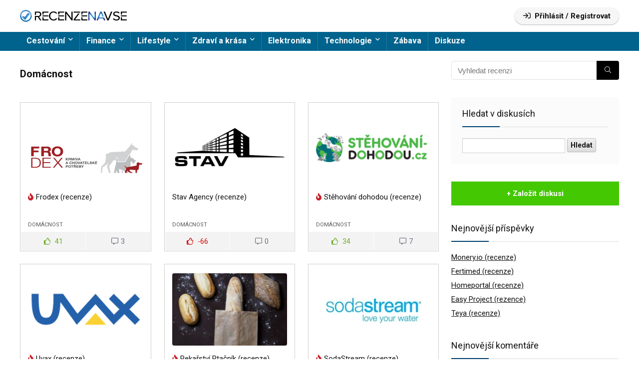

--- FILE ---
content_type: text/html; charset=UTF-8
request_url: https://recenzenavse.cz/category/domacnost/page/3/
body_size: 15917
content:
<!DOCTYPE html>
<!--[if IE 8]>    <html class="ie8" lang="cs"> <![endif]-->
<!--[if IE 9]>    <html class="ie9" lang="cs"> <![endif]-->
<!--[if (gt IE 9)|!(IE)] lang="cs"><![endif]-->
<html lang="cs">
<head>
<meta charset="UTF-8" />
<meta name=viewport content="width=device-width, initial-scale=1.0" />
<!-- feeds & pingback -->
<link rel="profile" href="http://gmpg.org/xfn/11" />
<link rel="pingback" href="https://recenzenavse.cz/xmlrpc.php" />
<!-- Global site tag (gtag.js) - Google Analytics -->
<script async src="https://www.googletagmanager.com/gtag/js?id=UA-159946355-1"></script>
<script>
  window.dataLayer = window.dataLayer || [];
  function gtag(){dataLayer.push(arguments);}
  gtag('js', new Date());

  gtag('config', 'UA-159946355-1');
</script>

	<!-- This site is optimized with the Yoast SEO plugin v14.2 - https://yoast.com/wordpress/plugins/seo/ -->
	<title>Domácnost | recenzenavse.cz</title>
	<meta name="description" content="Mrkněte do naší sekce Domácnost, kde najdete tipy a rezence na stěhovácí firmy, obchody s doplňky a nebo vybavením do kuchyně." />
	<meta name="robots" content="index, follow" />
	<meta name="googlebot" content="index, follow, max-snippet:-1, max-image-preview:large, max-video-preview:-1" />
	<meta name="bingbot" content="index, follow, max-snippet:-1, max-image-preview:large, max-video-preview:-1" />
	<link rel="canonical" href="https://recenzenavse.cz/category/domacnost/page/3/" />
	<link rel="prev" href="https://recenzenavse.cz/category/domacnost/page/2/" />
	<link rel="next" href="https://recenzenavse.cz/category/domacnost/page/4/" />
	<meta property="og:locale" content="cs_CZ" />
	<meta property="og:type" content="article" />
	<meta property="og:title" content="Domácnost | recenzenavse.cz" />
	<meta property="og:description" content="Mrkněte do naší sekce Domácnost, kde najdete tipy a rezence na stěhovácí firmy, obchody s doplňky a nebo vybavením do kuchyně." />
	<meta property="og:url" content="https://recenzenavse.cz/category/domacnost/" />
	<meta property="og:site_name" content="recenzenavse.cz" />
	<meta name="twitter:card" content="summary_large_image" />
	<script type="application/ld+json" class="yoast-schema-graph">{"@context":"https://schema.org","@graph":[{"@type":"WebSite","@id":"https://recenzenavse.cz/#website","url":"https://recenzenavse.cz/","name":"recenzenavse.cz","description":"recenze, hodnocen\u00ed, zku\u0161enosti a st\u00ed\u017enosti","potentialAction":[{"@type":"SearchAction","target":"https://recenzenavse.cz/?s={search_term_string}","query-input":"required name=search_term_string"}],"inLanguage":"cs"},{"@type":"CollectionPage","@id":"https://recenzenavse.cz/category/domacnost/page/3/#webpage","url":"https://recenzenavse.cz/category/domacnost/page/3/","name":"Dom\u00e1cnost | recenzenavse.cz","isPartOf":{"@id":"https://recenzenavse.cz/#website"},"description":"Mrkn\u011bte do na\u0161\u00ed sekce Dom\u00e1cnost, kde najdete tipy a rezence na st\u011bhov\u00e1c\u00ed firmy, obchody s dopl\u0148ky a nebo vybaven\u00edm do kuchyn\u011b.","inLanguage":"cs"}]}</script>
	<!-- / Yoast SEO plugin. -->


<link rel='dns-prefetch' href='//www.googletagmanager.com' />
<link rel='dns-prefetch' href='//fonts.googleapis.com' />
<link rel='dns-prefetch' href='//s.w.org' />
<link href='https://fonts.gstatic.com' crossorigin rel='preconnect' />
<link rel="alternate" type="application/rss+xml" title="recenzenavse.cz &raquo; RSS zdroj" href="https://recenzenavse.cz/feed/" />
<link rel="alternate" type="application/rss+xml" title="recenzenavse.cz &raquo; RSS komentářů" href="https://recenzenavse.cz/comments/feed/" />
<link rel="alternate" type="application/rss+xml" title="recenzenavse.cz &raquo; RSS pro rubriku Domácnost" href="https://recenzenavse.cz/category/domacnost/feed/" />
		<script type="text/javascript">
			window._wpemojiSettings = {"baseUrl":"https:\/\/s.w.org\/images\/core\/emoji\/12.0.0-1\/72x72\/","ext":".png","svgUrl":"https:\/\/s.w.org\/images\/core\/emoji\/12.0.0-1\/svg\/","svgExt":".svg","source":{"concatemoji":"https:\/\/recenzenavse.cz\/wp-includes\/js\/wp-emoji-release.min.js?ver=5.3.20"}};
			!function(e,a,t){var n,r,o,i=a.createElement("canvas"),p=i.getContext&&i.getContext("2d");function s(e,t){var a=String.fromCharCode;p.clearRect(0,0,i.width,i.height),p.fillText(a.apply(this,e),0,0);e=i.toDataURL();return p.clearRect(0,0,i.width,i.height),p.fillText(a.apply(this,t),0,0),e===i.toDataURL()}function c(e){var t=a.createElement("script");t.src=e,t.defer=t.type="text/javascript",a.getElementsByTagName("head")[0].appendChild(t)}for(o=Array("flag","emoji"),t.supports={everything:!0,everythingExceptFlag:!0},r=0;r<o.length;r++)t.supports[o[r]]=function(e){if(!p||!p.fillText)return!1;switch(p.textBaseline="top",p.font="600 32px Arial",e){case"flag":return s([127987,65039,8205,9895,65039],[127987,65039,8203,9895,65039])?!1:!s([55356,56826,55356,56819],[55356,56826,8203,55356,56819])&&!s([55356,57332,56128,56423,56128,56418,56128,56421,56128,56430,56128,56423,56128,56447],[55356,57332,8203,56128,56423,8203,56128,56418,8203,56128,56421,8203,56128,56430,8203,56128,56423,8203,56128,56447]);case"emoji":return!s([55357,56424,55356,57342,8205,55358,56605,8205,55357,56424,55356,57340],[55357,56424,55356,57342,8203,55358,56605,8203,55357,56424,55356,57340])}return!1}(o[r]),t.supports.everything=t.supports.everything&&t.supports[o[r]],"flag"!==o[r]&&(t.supports.everythingExceptFlag=t.supports.everythingExceptFlag&&t.supports[o[r]]);t.supports.everythingExceptFlag=t.supports.everythingExceptFlag&&!t.supports.flag,t.DOMReady=!1,t.readyCallback=function(){t.DOMReady=!0},t.supports.everything||(n=function(){t.readyCallback()},a.addEventListener?(a.addEventListener("DOMContentLoaded",n,!1),e.addEventListener("load",n,!1)):(e.attachEvent("onload",n),a.attachEvent("onreadystatechange",function(){"complete"===a.readyState&&t.readyCallback()})),(n=t.source||{}).concatemoji?c(n.concatemoji):n.wpemoji&&n.twemoji&&(c(n.twemoji),c(n.wpemoji)))}(window,document,window._wpemojiSettings);
		</script>
		<style type="text/css">
img.wp-smiley,
img.emoji {
	display: inline !important;
	border: none !important;
	box-shadow: none !important;
	height: 1em !important;
	width: 1em !important;
	margin: 0 .07em !important;
	vertical-align: -0.1em !important;
	background: none !important;
	padding: 0 !important;
}
</style>
	<link rel='stylesheet' id='wp-block-library-css'  href='https://recenzenavse.cz/wp-content/plugins/gutenberg/build/block-library/style.css?ver=1591169503' type='text/css' media='all' />
<link rel='stylesheet' id='bbp-default-css'  href='https://recenzenavse.cz/wp-content/plugins/bbpress/templates/default/css/bbpress.min.css?ver=2.6.5' type='text/css' media='all' />
<link rel='stylesheet' id='hide-admin-bar-based-on-user-roles-css'  href='https://recenzenavse.cz/wp-content/plugins/hide-admin-bar-based-on-user-roles/public/css/hide-admin-bar-based-on-user-roles-public.css?ver=1.7.0' type='text/css' media='all' />
<link rel='stylesheet' id='default_font-css'  href='//fonts.googleapis.com/css?family=Roboto%3A400%2C700&#038;subset=latin%2Ccyrillic&#038;ver=5.3.20' type='text/css' media='all' />
<link rel='stylesheet' id='eggrehub-css'  href='https://recenzenavse.cz/wp-content/themes/rehub-theme/css/eggrehub.css?ver=9.9.1' type='text/css' media='all' />
<link rel='stylesheet' id='rhstyle-css'  href='https://recenzenavse.cz/wp-content/themes/rehub-theme/style.css?ver=9.9.1' type='text/css' media='all' />
<link rel='stylesheet' id='responsive-css'  href='https://recenzenavse.cz/wp-content/themes/rehub-theme/css/responsive.css?ver=9.9.1' type='text/css' media='all' />
<link rel='stylesheet' id='rehub_shortcode-css'  href='https://recenzenavse.cz/wp-content/themes/rehub-theme/shortcodes/css/css.css?ver=9.9.1' type='text/css' media='all' />
<link rel='stylesheet' id='rehubfontawesome-css'  href='https://recenzenavse.cz/wp-content/themes/rehub-theme/admin/fonts/fontawesome/font-awesome.min.css?ver=5.3.1' type='text/css' media='all' />
<link rel='stylesheet' id='bbpress_css-css'  href='https://recenzenavse.cz/wp-content/themes/rehub-theme/css/bbpresscustom.css?ver=9.9.1' type='text/css' media='all' />
<script type='text/javascript' src='https://recenzenavse.cz/wp-includes/js/jquery/jquery.js?ver=1.12.4-wp'></script>
<script type='text/javascript' src='https://recenzenavse.cz/wp-includes/js/jquery/jquery-migrate.min.js?ver=1.4.1'></script>
<script type='text/javascript'>
/* <![CDATA[ */
var ceggPriceAlert = {"ajaxurl":"https:\/\/recenzenavse.cz\/wp-admin\/admin-ajax.php","nonce":"71224b4aa7"};
/* ]]> */
</script>
<script type='text/javascript' src='https://recenzenavse.cz/wp-content/plugins/content-egg/res/js/price_alert.js?ver=5.3.20'></script>
<script type='text/javascript' src='https://recenzenavse.cz/wp-content/plugins/hide-admin-bar-based-on-user-roles/public/js/hide-admin-bar-based-on-user-roles-public.js?ver=1.7.0'></script>

<!-- Google tag (gtag.js) snippet added by Site Kit -->

<!-- Google Analytics snippet added by Site Kit -->
<script type='text/javascript' src='https://www.googletagmanager.com/gtag/js?id=GT-T5P4MXDB' async></script>
<script type='text/javascript'>
window.dataLayer = window.dataLayer || [];function gtag(){dataLayer.push(arguments);}
gtag("set","linker",{"domains":["recenzenavse.cz"]});
gtag("js", new Date());
gtag("set", "developer_id.dZTNiMT", true);
gtag("config", "GT-T5P4MXDB");
 window._googlesitekit = window._googlesitekit || {}; window._googlesitekit.throttledEvents = []; window._googlesitekit.gtagEvent = (name, data) => { var key = JSON.stringify( { name, data } ); if ( !! window._googlesitekit.throttledEvents[ key ] ) { return; } window._googlesitekit.throttledEvents[ key ] = true; setTimeout( () => { delete window._googlesitekit.throttledEvents[ key ]; }, 5 ); gtag( "event", name, { ...data, event_source: "site-kit" } ); } 
</script>

<!-- End Google tag (gtag.js) snippet added by Site Kit -->
<link rel='https://api.w.org/' href='https://recenzenavse.cz/wp-json/' />
<link rel="EditURI" type="application/rsd+xml" title="RSD" href="https://recenzenavse.cz/xmlrpc.php?rsd" />
<link rel="wlwmanifest" type="application/wlwmanifest+xml" href="https://recenzenavse.cz/wp-includes/wlwmanifest.xml" /> 
<meta name="generator" content="WordPress 5.3.20" />
<meta name="generator" content="Site Kit by Google 1.152.1" /><style type="text/css"> header .main-nav,.main-nav.dark_style{background:none repeat scroll 0 0 #00638d!important;box-shadow:none;}.main-nav{border-bottom:none;border-top:none;}.dl-menuwrapper .dl-menu{margin:0 !important} .widget .title:after{border-bottom:2px solid #00406c;}.rehub-main-color-border,nav.top_menu > ul > li.vertical-menu.border-main-color .sub-menu,.rh-main-bg-hover:hover,.wp-block-quote,ul.def_btn_link_tabs li.active a,.wp-block-pullquote{border-color:#00406c;}.wpsm_promobox.rehub_promobox{border-left-color:#00406c!important;}.color_link{color:#00406c !important;}.search-header-contents{border-top-color:#00406c;}.wpb_content_element.wpsm-tabs.n_b_tab .wpb_tour_tabs_wrapper .wpb_tabs_nav .ui-state-active a{border-bottom:3px solid #00406c !important}.featured_slider:hover .score,.top_chart_controls .controls:hover,article.post .wpsm_toplist_heading:before{border-color:#00406c;}.btn_more:hover,.small_post .overlay .btn_more:hover,.tw-pagination .current{border:1px solid #00406c;color:#fff}.wpsm-tabs ul.ui-tabs-nav .ui-state-active a,.rehub_woo_review .rehub_woo_tabs_menu li.current{border-top:3px solid #00406c;}.wps_promobox{border-left:3px solid #00406c;}.gallery-pics .gp-overlay{box-shadow:0 0 0 4px #00406c inset;}.post .rehub_woo_tabs_menu li.current,.woocommerce div.product .woocommerce-tabs ul.tabs li.active{border-top:2px solid #00406c;}.rething_item a.cat{border-bottom-color:#00406c}nav.top_menu ul li ul.sub-menu{border-bottom:2px solid #00406c;}.widget.deal_daywoo,.elementor-widget-wpsm_woofeatured .deal_daywoo{border:3px solid #00406c;padding:20px;background:#fff;}.deal_daywoo .wpsm-bar-bar{background-color:#00406c !important} #buddypress div.item-list-tabs ul li.selected a span,#buddypress div.item-list-tabs ul li.current a span,#buddypress div.item-list-tabs ul li a span,.user-profile-div .user-menu-tab > li.active > a,.user-profile-div .user-menu-tab > li.active > a:focus,.user-profile-div .user-menu-tab > li.active > a:hover,.slide .news_cat a,.news_in_thumb:hover .news_cat a,.news_out_thumb:hover .news_cat a,.col-feat-grid:hover .news_cat a,.carousel-style-deal .re_carousel .controls,.re_carousel .controls:hover,.openedprevnext .postNavigation a,.postNavigation a:hover,.top_chart_pagination a.selected,.flex-control-paging li a.flex-active,.flex-control-paging li a:hover,.widget_edd_cart_widget .edd-cart-number-of-items .edd-cart-quantity,.btn_more:hover,.tabs-menu li:hover,.tabs-menu li.current,.featured_slider:hover .score,#bbp_user_edit_submit,.bbp-topic-pagination a,.bbp-topic-pagination a,.custom-checkbox label.checked:after,.slider_post .caption,ul.postpagination li.active a,ul.postpagination li:hover a,ul.postpagination li a:focus,.top_theme h5 strong,.re_carousel .text:after,#topcontrol:hover,.main_slider .flex-overlay:hover a.read-more,.rehub_chimp #mc_embed_signup input#mc-embedded-subscribe,#rank_1.rank_count,#toplistmenu > ul li:before,.rehub_chimp:before,.wpsm-members > strong:first-child,.r_catbox_btn,.wpcf7 .wpcf7-submit,.comm_meta_wrap .rh_user_s2_label,.wpsm_pretty_hover li:hover,.wpsm_pretty_hover li.current,.rehub-main-color-bg,.togglegreedybtn:after,.rh-bg-hover-color:hover .news_cat a,.rh-main-bg-hover:hover,.rh_wrapper_video_playlist .rh_video_currently_playing,.rh_wrapper_video_playlist .rh_video_currently_playing.rh_click_video:hover,.rtmedia-list-item .rtmedia-album-media-count,.tw-pagination .current,.dokan-dashboard .dokan-dash-sidebar ul.dokan-dashboard-menu li.active,.dokan-dashboard .dokan-dash-sidebar ul.dokan-dashboard-menu li:hover,.dokan-dashboard .dokan-dash-sidebar ul.dokan-dashboard-menu li.dokan-common-links a:hover,#ywqa-submit-question,.woocommerce .widget_price_filter .ui-slider .ui-slider-range,.rh-hov-bor-line > a:after,nav.top_menu > ul:not(.off-canvas) > li > a:after,.rh-border-line:after,.wpsm-table.wpsm-table-main-color table tr th{background:#00406c;}@media (max-width:767px){.postNavigation a{background:#00406c;}}.rh-main-bg-hover:hover,.rh-main-bg-hover:hover .whitehovered{color:#fff !important} a,.carousel-style-deal .deal-item .priced_block .price_count ins,nav.top_menu ul li.menu-item-has-children ul li.menu-item-has-children > a:before,.top_chart_controls .controls:hover,.flexslider .fa-pulse,.footer-bottom .widget .f_menu li a:hover,.comment_form h3 a,.bbp-body li.bbp-forum-info > a:hover,.bbp-body li.bbp-topic-title > a:hover,#subscription-toggle a:before,#favorite-toggle a:before,.aff_offer_links .aff_name a,.rh-deal-price,.commentlist .comment-content small a,.related_articles .title_cat_related a,article em.emph,.campare_table table.one td strong.red,.sidebar .tabs-item .detail p a,.footer-bottom .widget .title span,footer p a,.welcome-frase strong,article.post .wpsm_toplist_heading:before,.post a.color_link,.categoriesbox:hover h3 a:after,.bbp-body li.bbp-forum-info > a,.bbp-body li.bbp-topic-title > a,.widget .title i,.woocommerce-MyAccount-navigation ul li.is-active a,.category-vendormenu li.current a,.deal_daywoo .title,.rehub-main-color,.wpsm_pretty_colored ul li.current a,.wpsm_pretty_colored ul li.current,.rh-heading-hover-color:hover h2 a,.rh-heading-hover-color:hover h3 a,.rh-heading-hover-color:hover h4 a,.rh-heading-hover-color:hover h5 a,.rh-heading-hover-color:hover .rh-heading-hover-item a,.rh-heading-icon:before,.widget_layered_nav ul li.chosen a:before,.wp-block-quote.is-style-large p,ul.page-numbers li span.current,ul.page-numbers li a:hover,ul.page-numbers li.active a,.page-link > span:not(.page-link-title),blockquote:not(.wp-block-quote) p,span.re_filtersort_btn:hover,span.active.re_filtersort_btn,.deal_daywoo .price,div.sortingloading:after{color:#00406c;} .page-link > span:not(.page-link-title),.postimagetrend .title,.widget.widget_affegg_widget .title,.widget.top_offers .title,.widget.cegg_widget_products .title,header .header_first_style .search form.search-form [type="submit"],header .header_eight_style .search form.search-form [type="submit"],.more_post a,.more_post span,.filter_home_pick span.active,.filter_home_pick span:hover,.filter_product_pick span.active,.filter_product_pick span:hover,.rh_tab_links a.active,.rh_tab_links a:hover,.wcv-navigation ul.menu li.active,.wcv-navigation ul.menu li:hover a,form.search-form [type="submit"],.rehub-sec-color-bg,input#ywqa-submit-question,input#ywqa-send-answer,.woocommerce button.button.alt,.tabsajax span.active.re_filtersort_btn,.wpsm-table.wpsm-table-sec-color table tr th{background:#000000 !important;color:#fff !important;outline:0}.widget.widget_affegg_widget .title:after,.widget.top_offers .title:after,.vc_tta-tabs.wpsm-tabs .vc_tta-tab.vc_active,.vc_tta-tabs.wpsm-tabs .vc_tta-panel.vc_active .vc_tta-panel-heading,.widget.cegg_widget_products .title:after{border-top-color:#000000 !important;}.page-link > span:not(.page-link-title){border:1px solid #000000;}.page-link > span:not(.page-link-title),.header_first_style .search form.search-form [type="submit"] i{color:#fff !important;}.rh_tab_links a.active,.rh_tab_links a:hover,.rehub-sec-color-border,nav.top_menu > ul > li.vertical-menu.border-sec-color > .sub-menu{border-color:#000000}.rh_wrapper_video_playlist .rh_video_currently_playing,.rh_wrapper_video_playlist .rh_video_currently_playing.rh_click_video:hover{background-color:#000000;box-shadow:1200px 0 0 #000000 inset;}.rehub-sec-color{color:#000000} .price_count,.rehub_offer_coupon,#buddypress .dir-search input[type=text],.gmw-form-wrapper input[type=text],.gmw-form-wrapper select,.rh_post_layout_big_offer .priced_block .btn_offer_block,#buddypress a.button,.btn_more,#main_header .wpsm-button,#rh-header-cover-image .wpsm-button,#wcvendor_image_bg .wpsm-button,.rate-bar-bar,.rate-bar,.rehub-main-smooth,.re_filter_instore span.re_filtersort_btn:hover,.re_filter_instore span.active.re_filtersort_btn,.head_search .search-form,.head_search form.search-form input[type="text"]{border-radius:100px}.news .priced_block .price_count,.blog_string .priced_block .price_count,.main_slider .price_count{margin-right:5px}.right_aff .priced_block .btn_offer_block,.right_aff .priced_block .price_count{border-radius:0 !important}form.search-form.product-search-form input[type="text"]{border-radius:4px 0 0 4px;}form.search-form [type="submit"]{border-radius:0 4px 4px 0;}.rtl form.search-form.product-search-form input[type="text"]{border-radius:0 4px 4px 0;}.rtl form.search-form [type="submit"]{border-radius:4px 0 0 4px;}.woocommerce .products.grid_woo .product,.rh_offer_list .offer_thumb .deal_img_wrap,.rehub_chimp #mc_embed_signup input.email,#mc_embed_signup input#mc-embedded-subscribe,.grid_onsale,.def_btn,input[type="submit"],input[type="button"],input[type="reset"],.wpsm-button,#buddypress div.item-list-tabs ul li a,#buddypress .standard-form input[type=text],#buddypress .standard-form textarea,.blacklabelprice{border-radius:5px}.news-community,.review-top .overall-score,.rate_bar_wrap,.rh_offer_list,.woo-tax-logo,#buddypress form#whats-new-form,#buddypress div#invite-list,#buddypress #send-reply div.message-box,.rehub-sec-smooth,#wcfm-main-contentainer #wcfm-content,.wcfm_welcomebox_header{border-radius:8px}.review-top .overall-score span.overall-text{border-radius:0 0 8px 8px}.coupon_btn:before{display:none;} .woocommerce .summary .masked_coupon,.woocommerce a.woo_loop_btn,.woocommerce .button.checkout,.woocommerce input.button.alt,.woocommerce a.add_to_cart_button,.woocommerce-page a.add_to_cart_button,.woocommerce .single_add_to_cart_button,.woocommerce div.product form.cart .button,.woocommerce .checkout-button.button,.woofiltersbig .prdctfltr_buttons a.prdctfltr_woocommerce_filter_submit,.priced_block .btn_offer_block,.priced_block .button,.rh-deal-compact-btn,input.mdf_button,#buddypress input[type="submit"],#buddypress input[type="button"],#buddypress input[type="reset"],#buddypress button.submit,.wpsm-button.rehub_main_btn,.wcv-grid a.button,input.gmw-submit,#ws-plugin--s2member-profile-submit,#rtmedia_create_new_album,input[type="submit"].dokan-btn-theme,a.dokan-btn-theme,.dokan-btn-theme,#wcfm_membership_container a.wcfm_submit_button,.woocommerce button.button,.rehub-main-btn-bg{background:none #43c801 !important;color:#ffffff !important;fill:#ffffff !important;border:none !important;text-decoration:none !important;outline:0;box-shadow:-1px 6px 19px rgba(67,200,1,0.25) !important;border-radius:100px !important;}.rehub-main-btn-bg > a{color:#ffffff !important;}.woocommerce a.woo_loop_btn:hover,.woocommerce .button.checkout:hover,.woocommerce input.button.alt:hover,.woocommerce a.add_to_cart_button:hover,.woocommerce-page a.add_to_cart_button:hover,.woocommerce a.single_add_to_cart_button:hover,.woocommerce-page a.single_add_to_cart_button:hover,.woocommerce div.product form.cart .button:hover,.woocommerce-page div.product form.cart .button:hover,.woocommerce .checkout-button.button:hover,.woofiltersbig .prdctfltr_buttons a.prdctfltr_woocommerce_filter_submit:hover,.priced_block .btn_offer_block:hover,.wpsm-button.rehub_main_btn:hover,#buddypress input[type="submit"]:hover,#buddypress input[type="button"]:hover,#buddypress input[type="reset"]:hover,#buddypress button.submit:hover,.small_post .btn:hover,.ap-pro-form-field-wrapper input[type="submit"]:hover,.wcv-grid a.button:hover,#ws-plugin--s2member-profile-submit:hover,input[type="submit"].dokan-btn-theme:hover,a.dokan-btn-theme:hover,.dokan-btn-theme:hover,.rething_button .btn_more:hover,#wcfm_membership_container a.wcfm_submit_button:hover,.woocommerce button.button:hover,.rehub-main-btn-bg:hover,.rehub-main-btn-bg:hover > a{background:none #43c801 !important;color:#ffffff !important;box-shadow:-1px 6px 13px rgba(67,200,1,0.35) !important;border-color:transparent;}.rehub_offer_coupon:hover{border:1px dashed #43c801;}.rehub_offer_coupon:hover i.far,.rehub_offer_coupon:hover i.fal,.rehub_offer_coupon:hover i.fas{color:#43c801}.re_thing_btn .rehub_offer_coupon.not_masked_coupon:hover{color:#43c801 !important}.woocommerce a.woo_loop_btn:active,.woocommerce .button.checkout:active,.woocommerce .button.alt:active,.woocommerce a.add_to_cart_button:active,.woocommerce-page a.add_to_cart_button:active,.woocommerce a.single_add_to_cart_button:active,.woocommerce-page a.single_add_to_cart_button:active,.woocommerce div.product form.cart .button:active,.woocommerce-page div.product form.cart .button:active,.woocommerce .checkout-button.button:active,.woofiltersbig .prdctfltr_buttons a.prdctfltr_woocommerce_filter_submit:active,.wpsm-button.rehub_main_btn:active,#buddypress input[type="submit"]:active,#buddypress input[type="button"]:active,#buddypress input[type="reset"]:active,#buddypress button.submit:active,.ap-pro-form-field-wrapper input[type="submit"]:active,.wcv-grid a.button:active,#ws-plugin--s2member-profile-submit:active,input[type="submit"].dokan-btn-theme:active,a.dokan-btn-theme:active,.dokan-btn-theme:active,.woocommerce button.button:active,.rehub-main-btn-bg:active{background:none #43c801 !important;box-shadow:0 1px 0 #999 !important;top:2px;color:#ffffff !important;}.rehub_btn_color{background-color:#43c801;border:1px solid #43c801;color:#ffffff;text-shadow:none}.rehub_btn_color:hover{color:#ffffff;background-color:#43c801;border:1px solid #43c801;}.rething_button .btn_more{border:1px solid #43c801;color:#43c801;}.rething_button .priced_block.block_btnblock .price_count{color:#43c801;font-weight:normal;}.widget_merchant_list .buttons_col{background-color:#43c801 !important;}.widget_merchant_list .buttons_col a{color:#ffffff !important;}.rehub-svg-btn-fill svg{fill:#43c801;}.rehub-svg-btn-stroke svg{stroke:#43c801;}@media (max-width:767px){#float-panel-woo-area{border-top:1px solid #43c801}}.rh_post_layout_big_offer .priced_block .btn_offer_block{text-shadow:none}@media(min-width:1224px){.single-post .full_width > article.post,single-product .full_width > article.post{padding:32px}.title_single_area.full_width{margin:25px 32px 0 32px;}.main-side .title_single_area.full_width{margin:0;}.full_width .wpsm-comptable td img{padding:5px}}</style>
<!-- Facebook Pixel Code -->
<script type='text/javascript'>
!function(f,b,e,v,n,t,s){if(f.fbq)return;n=f.fbq=function(){n.callMethod?
n.callMethod.apply(n,arguments):n.queue.push(arguments)};if(!f._fbq)f._fbq=n;
n.push=n;n.loaded=!0;n.version='2.0';n.queue=[];t=b.createElement(e);t.async=!0;
t.src=v;s=b.getElementsByTagName(e)[0];s.parentNode.insertBefore(t,s)}(window,
document,'script','https://connect.facebook.net/en_US/fbevents.js');
</script>
<!-- End Facebook Pixel Code -->
<script type='text/javascript'>
  fbq('init', '109705187631795', {}, {
    "agent": "wordpress-5.3.20-2.2.0"
});
</script><script type='text/javascript'>
  fbq('track', 'PageView', []);
</script>
<!-- Facebook Pixel Code -->
<noscript>
<img height="1" width="1" style="display:none" alt="fbpx"
src="https://www.facebook.com/tr?id=109705187631795&ev=PageView&noscript=1" />
</noscript>
<!-- End Facebook Pixel Code -->
<style type="text/css">.recentcomments a{display:inline !important;padding:0 !important;margin:0 !important;}</style><link rel="icon" href="https://recenzenavse.cz/wp-content/uploads/2020/02/fav-150x150.png" sizes="32x32" />
<link rel="icon" href="https://recenzenavse.cz/wp-content/uploads/2020/02/fav-300x300.png" sizes="192x192" />
<link rel="apple-touch-icon-precomposed" href="https://recenzenavse.cz/wp-content/uploads/2020/02/fav-300x300.png" />
<meta name="msapplication-TileImage" content="https://recenzenavse.cz/wp-content/uploads/2020/02/fav-300x300.png" />
</head>
<body class="archive paged category category-domacnost category-119 paged-3 category-paged-3 noinnerpadding elementor-default">
	               
<!-- Outer Start -->
<div class="rh-outer-wrap">
    <div id="top_ankor"></div>
    <!-- HEADER -->
            <header id="main_header" class="white_style">
            <div class="header_wrap">
                                                <!-- Logo section -->
<div class="logo_section_wrap">
    <div class="rh-container">
        <div class="logo-section rh-flex-center-align tabletblockdisplay header_six_style clearfix">
            <div class="logo">
          		          			<a href="https://recenzenavse.cz" class="logo_image"><img src="https://recenzenavse.cz/wp-content/uploads/2020/02/recenze_navse_logo_web.png" alt="recenzenavse.cz" height="" width="" /></a>
          		       
            </div>                       
                        <div class="rh-flex-center-align rh-flex-right-align">
                            
                            
                                                                            <span class="act-rehub-login-popup wpsm-button white medium  mobileinmenu ml10" data-type="login"><i class="far fa-sign-in"></i><span>Přihlásit / Registrovat</span></span>             
            </div>                        
        </div>
    </div>
</div>
<!-- /Logo section -->  
<!-- Main Navigation -->
<div class="search-form-inheader header_icons_menu main-nav dark_style">  
    <div class="rh-container"> 
	        
        <nav class="top_menu"><ul id="menu-main-menu" class="menu"><li id="menu-item-1252" class="menu-item menu-item-type-taxonomy menu-item-object-category menu-item-has-children"><a href="https://recenzenavse.cz/category/cestovani/">Cestování</a>
<ul class="sub-menu">
	<li id="menu-item-3322" class="menu-item menu-item-type-taxonomy menu-item-object-category"><a href="https://recenzenavse.cz/category/prepravni-spolecnosti/">Přepravní společnosti</a></li>
	<li id="menu-item-3319" class="menu-item menu-item-type-taxonomy menu-item-object-category"><a href="https://recenzenavse.cz/category/cestovni-kancelare/">Cestovní kanceláře</a></li>
	<li id="menu-item-3320" class="menu-item menu-item-type-taxonomy menu-item-object-category"><a href="https://recenzenavse.cz/category/hotely/">Hotely</a></li>
	<li id="menu-item-3321" class="menu-item menu-item-type-taxonomy menu-item-object-category"><a href="https://recenzenavse.cz/category/lazne/">Lázně</a></li>
</ul>
</li>
<li id="menu-item-1311" class="menu-item menu-item-type-taxonomy menu-item-object-category menu-item-has-children"><a href="https://recenzenavse.cz/category/finance/">Finance</a>
<ul class="sub-menu">
	<li id="menu-item-3287" class="menu-item menu-item-type-taxonomy menu-item-object-category"><a href="https://recenzenavse.cz/category/online-marketing/">Online marketing</a></li>
	<li id="menu-item-3317" class="menu-item menu-item-type-taxonomy menu-item-object-category"><a href="https://recenzenavse.cz/category/investice/">Investice</a></li>
	<li id="menu-item-3318" class="menu-item menu-item-type-taxonomy menu-item-object-category"><a href="https://recenzenavse.cz/category/placeni/">Placení</a></li>
</ul>
</li>
<li id="menu-item-3171" class="menu-item menu-item-type-taxonomy menu-item-object-category current-menu-ancestor current-menu-parent menu-item-has-children"><a href="https://recenzenavse.cz/category/lifestyle/">Lifestyle</a>
<ul class="sub-menu">
	<li id="menu-item-1253" class="menu-item menu-item-type-taxonomy menu-item-object-category current-menu-item"><a href="https://recenzenavse.cz/category/domacnost/">Domácnost</a></li>
	<li id="menu-item-3168" class="menu-item menu-item-type-taxonomy menu-item-object-category"><a href="https://recenzenavse.cz/category/moda/">Móda</a></li>
	<li id="menu-item-3284" class="menu-item menu-item-type-taxonomy menu-item-object-category"><a href="https://recenzenavse.cz/category/kosmetika/">Kosmetika</a></li>
	<li id="menu-item-3283" class="menu-item menu-item-type-taxonomy menu-item-object-category"><a href="https://recenzenavse.cz/category/hubnuti-diety/">Hubnutí a diety</a></li>
</ul>
</li>
<li id="menu-item-1261" class="menu-item menu-item-type-taxonomy menu-item-object-category menu-item-has-children"><a href="https://recenzenavse.cz/category/zdravi-a-krasa/">Zdraví a krása</a>
<ul class="sub-menu">
	<li id="menu-item-1257" class="menu-item menu-item-type-taxonomy menu-item-object-category"><a href="https://recenzenavse.cz/category/doplnky-stravy/">Doplňky stravy</a></li>
	<li id="menu-item-1258" class="menu-item menu-item-type-taxonomy menu-item-object-category"><a href="https://recenzenavse.cz/category/esteticka-medicina/">Estetická medicína</a></li>
	<li id="menu-item-1260" class="menu-item menu-item-type-taxonomy menu-item-object-category"><a href="https://recenzenavse.cz/category/plasticka-chirurgie/">Plastická chirurgie</a></li>
	<li id="menu-item-3172" class="menu-item menu-item-type-taxonomy menu-item-object-category"><a href="https://recenzenavse.cz/category/miss/">Miss</a></li>
</ul>
</li>
<li id="menu-item-1254" class="menu-item menu-item-type-taxonomy menu-item-object-category"><a href="https://recenzenavse.cz/category/elektronika/">Elektronika</a></li>
<li id="menu-item-3323" class="menu-item menu-item-type-taxonomy menu-item-object-category menu-item-has-children"><a href="https://recenzenavse.cz/category/technologie/">Technologie</a>
<ul class="sub-menu">
	<li id="menu-item-3282" class="menu-item menu-item-type-taxonomy menu-item-object-category"><a href="https://recenzenavse.cz/category/hardware/">Hardware</a></li>
	<li id="menu-item-3324" class="menu-item menu-item-type-taxonomy menu-item-object-category"><a href="https://recenzenavse.cz/category/software/">Software</a></li>
</ul>
</li>
<li id="menu-item-3292" class="menu-item menu-item-type-taxonomy menu-item-object-category"><a href="https://recenzenavse.cz/category/zabava/">Zábava</a></li>
<li id="menu-item-3871" class="menu-item menu-item-type-custom menu-item-object-custom"><a href="https://recenzenavse.cz/diskuse/">Diskuze</a></li>
</ul></nav>        <div class="responsive_nav_wrap">
            <div id="dl-menu" class="dl-menuwrapper rh-flex-center-align">
                <button id="dl-trigger" class="dl-trigger" aria-label="Menu">
                    <svg viewBox="0 0 32 32" xmlns="http://www.w3.org/2000/svg">
                        <g>
                            <line stroke-linecap="round" id="rhlinemenu_1" y2="7" x2="29" y1="7" x1="3"/>
                            <line stroke-linecap="round" id="rhlinemenu_2" y2="16" x2="18" y1="16" x1="3"/>
                            <line stroke-linecap="round" id="rhlinemenu_3" y2="25" x2="26" y1="25" x1="3"/>
                        </g>
                    </svg>
                </button>
                <div id="mobile-menu-icons" class="rh-flex-center-align rh-flex-right-align">
                    <div id="slide-menu-mobile"></div>
                </div>
            </div>
                    </div>
        <div class="search-header-contents"><form  role="search" method="get" class="search-form" action="https://recenzenavse.cz/">
  	<input type="text" name="s" placeholder="Vyhledat recenzi" class="re-ajax-search" autocomplete="off" data-posttype="post">
  	<input type="hidden" name="post_type" value="post" />  	<button type="submit" class="btnsearch"><i class="fal fa-search"></i></button>
</form>
<div class="re-aj-search-wrap"></div></div>
    </div>
</div>
<!-- /Main Navigation -->
            </div>  
        </header>
            
<!-- CONTENT -->
<div class="rh-container"> 
    <div class="rh-content-wrap clearfix">
        <!-- Main Side -->
        <div class="main-side clearfix">
            <div class="wpsm-title middle-size-title wpsm-cat-title"><h5>Domácnost</h5></div>
            
            
                                                           
                    <div class="eq_grid post_eq_grid rh-flex-eq-height col_wrap_three " data-filterargs='{"posts_per_page":12,"cat":119,"paged":3,"post_type":"post"}' data-template="compact_grid" id="rh_loop_494828582" data-innerargs='{"exerpt_count":"","disable_meta":"","enable_btn":"","disable_btn":1,"disable_act":0,"price_meta":"4","aff_link":0}'>

                                                 
                                                                
                                                    <article class="col_item offer_grid offer_grid_com mobile_compact_grid no_btn_enabled offer_act_enabled"> 
    <div class="info_in_dealgrid">
                
        <figure class="mb15">
                     
            <a class="img-centered-flex rh-flex-center-align rh-flex-justify-center" href="https://recenzenavse.cz/frodex-recenze/">
                                              
                                                                
                                                                                                             
                           
                                                          
                               
                    <img src="https://recenzenavse.cz/wp-content/uploads/thumbs_dir/logo-17-1wmgm2hk09lbqo61upzqjm6t4ps756gez0d6n27b7ouk.png" width="230" height="150" alt="Frodex (recenze)" />                  
            </a>           
        </figure>
                <div class="grid_desc_and_btn">
            <div class="grid_row_info flowhidden">
                
                        
                <h3 class="hoticonfireclass"><a href="https://recenzenavse.cz/frodex-recenze/">Frodex (recenze)</a></h3> 
                                <div class="rh_notice_wrap mb10 lineheight20 fontbold font90 rehub-sec-color">
                      
                </div>               
                            </div>  
        </div>                                       
    </div>
         
        <div class="meta_for_grid">
        <div class="cat_store_for_grid floatleft">
            <div class="cat_for_grid lineheight15">
                                                        				<span class="cat_link_meta"><a href="https://recenzenavse.cz/category/domacnost/" class="cat">Domácnost</a></span>
	            
                             
            </div>
             
            <div class="store_for_grid">
                            </div>            
        </div>
           
    </div>
              
    <div class="re_actions_for_grid two_col_btn_for_grid">
        <div class="btn_act_for_grid">
            <div class="post_thumbs_wrap"><span class="table_cell_thumbs"><span class="thumbminus" title="Vote down" data-post_id="2333" data-informer="41"></span><span class="thumbplus" data-post_id="2333" title="Vote up" data-informer="41"></span></span><span id="thumbscount2333" class="thumbscount">41</span> </div>        </div>        
        <div class="btn_act_for_grid">
            <span class="comm_number_for_grid">3</span>
        </div>       
    </div> 
              
</article>                     
                                                                                        
                                                    <article class="col_item offer_grid offer_grid_com mobile_compact_grid no_btn_enabled offer_act_enabled"> 
    <div class="info_in_dealgrid">
                
        <figure class="mb15">
                     
            <a class="img-centered-flex rh-flex-center-align rh-flex-justify-center" href="https://recenzenavse.cz/stav-agency-recenze/">
                                              
                                                                
                                                                                                             
                           
                                                          
                               
                    <img src="https://recenzenavse.cz/wp-content/uploads/thumbs_dir/stav-agency-logo-1wmgl3w3uq3ytcuaxqjdvcf3dm8psvi2ml4sa6klu9v0.png" width="230" height="150" alt="Stav Agency (recenze)" />                  
            </a>           
        </figure>
                <div class="grid_desc_and_btn">
            <div class="grid_row_info flowhidden">
                
                        
                <h3 class=""><a href="https://recenzenavse.cz/stav-agency-recenze/">Stav Agency (recenze)</a></h3> 
                                <div class="rh_notice_wrap mb10 lineheight20 fontbold font90 rehub-sec-color">
                      
                </div>               
                            </div>  
        </div>                                       
    </div>
         
        <div class="meta_for_grid">
        <div class="cat_store_for_grid floatleft">
            <div class="cat_for_grid lineheight15">
                                                        				<span class="cat_link_meta"><a href="https://recenzenavse.cz/category/domacnost/" class="cat">Domácnost</a></span>
	            
                             
            </div>
             
            <div class="store_for_grid">
                            </div>            
        </div>
           
    </div>
              
    <div class="re_actions_for_grid two_col_btn_for_grid">
        <div class="btn_act_for_grid">
            <div class="post_thumbs_wrap"><span class="table_cell_thumbs"><span class="thumbminus" title="Vote down" data-post_id="2321" data-informer="-66"></span><span class="thumbplus" data-post_id="2321" title="Vote up" data-informer="-66"></span></span><span id="thumbscount2321" class="thumbscount cold_temp">-66</span> </div>        </div>        
        <div class="btn_act_for_grid">
            <span class="comm_number_for_grid">0</span>
        </div>       
    </div> 
              
</article>                     
                                                                                        
                                                    <article class="col_item offer_grid offer_grid_com mobile_compact_grid no_btn_enabled offer_act_enabled"> 
    <div class="info_in_dealgrid">
                
        <figure class="mb15">
                     
            <a class="img-centered-flex rh-flex-center-align rh-flex-justify-center" href="https://recenzenavse.cz/stehovani-dohodou-recenze/">
                                              
                                                                
                                                                                                             
                           
                                                          
                               
                    <img src="https://recenzenavse.cz/wp-content/uploads/thumbs_dir/logo-e1595509489943-1ww9adh4am48pjsazzbntznd5rxmxwjwaykwiccf559w.png" width="230" height="150" alt="Stěhování dohodou (recenze)" />                  
            </a>           
        </figure>
                <div class="grid_desc_and_btn">
            <div class="grid_row_info flowhidden">
                
                        
                <h3 class="hoticonfireclass"><a href="https://recenzenavse.cz/stehovani-dohodou-recenze/">Stěhování dohodou (recenze)</a></h3> 
                                <div class="rh_notice_wrap mb10 lineheight20 fontbold font90 rehub-sec-color">
                      
                </div>               
                            </div>  
        </div>                                       
    </div>
         
        <div class="meta_for_grid">
        <div class="cat_store_for_grid floatleft">
            <div class="cat_for_grid lineheight15">
                                                        				<span class="cat_link_meta"><a href="https://recenzenavse.cz/category/domacnost/" class="cat">Domácnost</a></span>
	            
                             
            </div>
             
            <div class="store_for_grid">
                            </div>            
        </div>
           
    </div>
              
    <div class="re_actions_for_grid two_col_btn_for_grid">
        <div class="btn_act_for_grid">
            <div class="post_thumbs_wrap"><span class="table_cell_thumbs"><span class="thumbminus" title="Vote down" data-post_id="2266" data-informer="34"></span><span class="thumbplus" data-post_id="2266" title="Vote up" data-informer="34"></span></span><span id="thumbscount2266" class="thumbscount">34</span> </div>        </div>        
        <div class="btn_act_for_grid">
            <span class="comm_number_for_grid">7</span>
        </div>       
    </div> 
              
</article>                     
                                                                                        
                                                    <article class="col_item offer_grid offer_grid_com mobile_compact_grid no_btn_enabled offer_act_enabled"> 
    <div class="info_in_dealgrid">
                
        <figure class="mb15">
                     
            <a class="img-centered-flex rh-flex-center-align rh-flex-justify-center" href="https://recenzenavse.cz/uvax-recenze/">
                                              
                                                                
                                                                                                             
                           
                                                          
                               
                    <img src="https://recenzenavse.cz/wp-content/uploads/thumbs_dir/unnamed-e1595507614400-1ww96lhhjuo2yiqi6edhxr4rei38vybozhhrx5ipyfcc.png" width="230" height="150" alt="Uvax (recenze)" />                  
            </a>           
        </figure>
                <div class="grid_desc_and_btn">
            <div class="grid_row_info flowhidden">
                
                        
                <h3 class="hoticonfireclass"><a href="https://recenzenavse.cz/uvax-recenze/">Uvax (recenze)</a></h3> 
                                <div class="rh_notice_wrap mb10 lineheight20 fontbold font90 rehub-sec-color">
                      
                </div>               
                            </div>  
        </div>                                       
    </div>
         
        <div class="meta_for_grid">
        <div class="cat_store_for_grid floatleft">
            <div class="cat_for_grid lineheight15">
                                                        				<span class="cat_link_meta"><a href="https://recenzenavse.cz/category/domacnost/" class="cat">Domácnost</a></span>
	            
                             
            </div>
             
            <div class="store_for_grid">
                            </div>            
        </div>
           
    </div>
              
    <div class="re_actions_for_grid two_col_btn_for_grid">
        <div class="btn_act_for_grid">
            <div class="post_thumbs_wrap"><span class="table_cell_thumbs"><span class="thumbminus" title="Vote down" data-post_id="2261" data-informer="175"></span><span class="thumbplus" data-post_id="2261" title="Vote up" data-informer="175"></span></span><span id="thumbscount2261" class="thumbscount">175</span> </div>        </div>        
        <div class="btn_act_for_grid">
            <span class="comm_number_for_grid">0</span>
        </div>       
    </div> 
              
</article>                     
                                                                                        
                                                    <article class="col_item offer_grid offer_grid_com mobile_compact_grid no_btn_enabled offer_act_enabled"> 
    <div class="info_in_dealgrid">
                
        <figure class="mb15">
                     
            <a class="img-centered-flex rh-flex-center-align rh-flex-justify-center" href="https://recenzenavse.cz/pekarstvi-ptacnik-recenze/">
                                              
                                                                
                                                                                                             
                           
                                                          
                               
                    <img src="https://recenzenavse.cz/wp-content/uploads/thumbs_dir/pikwizard-ae0d79e8a66ee8ce7834cf92f1ae26ea-scaled-e1595507260159-1ww95vt6x68xo26grnlysna05174mdafliexskrggibw.jpg" width="230" height="150" alt="Pekařství Ptačník (recenze)" />                  
            </a>           
        </figure>
                <div class="grid_desc_and_btn">
            <div class="grid_row_info flowhidden">
                
                        
                <h3 class="hoticonfireclass"><a href="https://recenzenavse.cz/pekarstvi-ptacnik-recenze/">Pekařství Ptačník (recenze)</a></h3> 
                                <div class="rh_notice_wrap mb10 lineheight20 fontbold font90 rehub-sec-color">
                      
                </div>               
                            </div>  
        </div>                                       
    </div>
         
        <div class="meta_for_grid">
        <div class="cat_store_for_grid floatleft">
            <div class="cat_for_grid lineheight15">
                                                        				<span class="cat_link_meta"><a href="https://recenzenavse.cz/category/domacnost/" class="cat">Domácnost</a></span>
	            
                             
            </div>
             
            <div class="store_for_grid">
                            </div>            
        </div>
           
    </div>
              
    <div class="re_actions_for_grid two_col_btn_for_grid">
        <div class="btn_act_for_grid">
            <div class="post_thumbs_wrap"><span class="table_cell_thumbs"><span class="thumbminus" title="Vote down" data-post_id="2256" data-informer="25"></span><span class="thumbplus" data-post_id="2256" title="Vote up" data-informer="25"></span></span><span id="thumbscount2256" class="thumbscount">25</span> </div>        </div>        
        <div class="btn_act_for_grid">
            <span class="comm_number_for_grid">1</span>
        </div>       
    </div> 
              
</article>                     
                                                                                        
                                                    <article class="col_item offer_grid offer_grid_com mobile_compact_grid no_btn_enabled offer_act_enabled"> 
    <div class="info_in_dealgrid">
                
        <figure class="mb15">
                     
            <a class="img-centered-flex rh-flex-center-align rh-flex-justify-center" href="https://recenzenavse.cz/sodastream-recenze/">
                                              
                                                                
                                                                                                             
                           
                                                          
                               
                    <img src="https://recenzenavse.cz/wp-content/uploads/thumbs_dir/1-e1587645496299-1wm20d4vw15a23nyipgl5bjos0p2kn06wdwk7cekab4c.jpg" width="230" height="150" alt="SodaStream (recenze)" />                  
            </a>           
        </figure>
                <div class="grid_desc_and_btn">
            <div class="grid_row_info flowhidden">
                
                        
                <h3 class="hoticonfireclass"><a href="https://recenzenavse.cz/sodastream-recenze/">SodaStream (recenze)</a></h3> 
                                <div class="rh_notice_wrap mb10 lineheight20 fontbold font90 rehub-sec-color">
                      
                </div>               
                            </div>  
        </div>                                       
    </div>
         
        <div class="meta_for_grid">
        <div class="cat_store_for_grid floatleft">
            <div class="cat_for_grid lineheight15">
                                                        				<span class="cat_link_meta"><a href="https://recenzenavse.cz/category/domacnost/" class="cat">Domácnost</a></span>
	            
                             
            </div>
             
            <div class="store_for_grid">
                            </div>            
        </div>
           
    </div>
              
    <div class="re_actions_for_grid two_col_btn_for_grid">
        <div class="btn_act_for_grid">
            <div class="post_thumbs_wrap"><span class="table_cell_thumbs"><span class="thumbminus" title="Vote down" data-post_id="2131" data-informer="87"></span><span class="thumbplus" data-post_id="2131" title="Vote up" data-informer="87"></span></span><span id="thumbscount2131" class="thumbscount">87</span> </div>        </div>        
        <div class="btn_act_for_grid">
            <span class="comm_number_for_grid">1</span>
        </div>       
    </div> 
              
</article>                     
                                                                                        
                                                    <article class="col_item offer_grid offer_grid_com mobile_compact_grid no_btn_enabled offer_act_enabled"> 
    <div class="info_in_dealgrid">
                
        <figure class="mb15">
                     
            <a class="img-centered-flex rh-flex-center-align rh-flex-justify-center" href="https://recenzenavse.cz/waterdrop-recenze/">
                                              
                                                                
                                                                                                             
                           
                                                          
                               
                    <img src="https://recenzenavse.cz/wp-content/uploads/thumbs_dir/waterdrop-logo-registered-medium-flower-e1595339302733-1wvzri68y7d6wxsz1v13fq9s1awv96w6e0wp1b9ai0bw.png" width="230" height="150" alt="Waterdrop (recenze)" />                  
            </a>           
        </figure>
                <div class="grid_desc_and_btn">
            <div class="grid_row_info flowhidden">
                
                        
                <h3 class=""><a href="https://recenzenavse.cz/waterdrop-recenze/">Waterdrop (recenze)</a></h3> 
                                <div class="rh_notice_wrap mb10 lineheight20 fontbold font90 rehub-sec-color">
                      
                </div>               
                            </div>  
        </div>                                       
    </div>
         
        <div class="meta_for_grid">
        <div class="cat_store_for_grid floatleft">
            <div class="cat_for_grid lineheight15">
                                                        				<span class="cat_link_meta"><a href="https://recenzenavse.cz/category/domacnost/" class="cat">Domácnost</a></span>
	            
                             
            </div>
             
            <div class="store_for_grid">
                            </div>            
        </div>
           
    </div>
              
    <div class="re_actions_for_grid two_col_btn_for_grid">
        <div class="btn_act_for_grid">
            <div class="post_thumbs_wrap"><span class="table_cell_thumbs"><span class="thumbminus" title="Vote down" data-post_id="2126" data-informer="-12"></span><span class="thumbplus" data-post_id="2126" title="Vote up" data-informer="-12"></span></span><span id="thumbscount2126" class="thumbscount cold_temp">-12</span> </div>        </div>        
        <div class="btn_act_for_grid">
            <span class="comm_number_for_grid">4</span>
        </div>       
    </div> 
              
</article>                     
                                                                                        
                                                    <article class="col_item offer_grid offer_grid_com mobile_compact_grid no_btn_enabled offer_act_enabled"> 
    <div class="info_in_dealgrid">
                
        <figure class="mb15">
                     
            <a class="img-centered-flex rh-flex-center-align rh-flex-justify-center" href="https://recenzenavse.cz/hamax-stavebniny-recenze/">
                                              
                                                                
                                                                                                             
                           
                                                          
                               
                    <img src="https://recenzenavse.cz/wp-content/uploads/thumbs_dir/logo-1-1-1wm20fo9r5lf5of5rzu37jymlbto5bctox4vis30rtck.png" width="230" height="150" alt="Hamax stavebniny (recenze)" />                  
            </a>           
        </figure>
                <div class="grid_desc_and_btn">
            <div class="grid_row_info flowhidden">
                
                        
                <h3 class="hoticonfireclass"><a href="https://recenzenavse.cz/hamax-stavebniny-recenze/">Hamax stavebniny (recenze)</a></h3> 
                                <div class="rh_notice_wrap mb10 lineheight20 fontbold font90 rehub-sec-color">
                      
                </div>               
                            </div>  
        </div>                                       
    </div>
         
        <div class="meta_for_grid">
        <div class="cat_store_for_grid floatleft">
            <div class="cat_for_grid lineheight15">
                                                        				<span class="cat_link_meta"><a href="https://recenzenavse.cz/category/domacnost/" class="cat">Domácnost</a></span>
	            
                             
            </div>
             
            <div class="store_for_grid">
                            </div>            
        </div>
           
    </div>
              
    <div class="re_actions_for_grid two_col_btn_for_grid">
        <div class="btn_act_for_grid">
            <div class="post_thumbs_wrap"><span class="table_cell_thumbs"><span class="thumbminus" title="Vote down" data-post_id="2091" data-informer="123"></span><span class="thumbplus" data-post_id="2091" title="Vote up" data-informer="123"></span></span><span id="thumbscount2091" class="thumbscount">123</span> </div>        </div>        
        <div class="btn_act_for_grid">
            <span class="comm_number_for_grid">0</span>
        </div>       
    </div> 
              
</article>                     
                                                                                        
                                                    <article class="col_item offer_grid offer_grid_com mobile_compact_grid no_btn_enabled offer_act_enabled"> 
    <div class="info_in_dealgrid">
                
        <figure class="mb15">
                     
            <a class="img-centered-flex rh-flex-center-align rh-flex-justify-center" href="https://recenzenavse.cz/centrum-podlah-a-kobercu-jehla/">
                                              
                                                                
                                                                                                             
                           
                                                          
                               
                    <img src="https://recenzenavse.cz/wp-content/uploads/thumbs_dir/25522_352858352086_5933237_n-1wm20dkjv71vi55zrhzcxh3qgl49cval3c23mkoa3t5g.jpg" width="230" height="150" alt="Centrum podlah a koberců JeHla (recenze)" />                  
            </a>           
        </figure>
                <div class="grid_desc_and_btn">
            <div class="grid_row_info flowhidden">
                
                        
                <h3 class="hoticonfireclass"><a href="https://recenzenavse.cz/centrum-podlah-a-kobercu-jehla/">Centrum podlah a koberců JeHla (recenze)</a></h3> 
                                <div class="rh_notice_wrap mb10 lineheight20 fontbold font90 rehub-sec-color">
                      
                </div>               
                            </div>  
        </div>                                       
    </div>
         
        <div class="meta_for_grid">
        <div class="cat_store_for_grid floatleft">
            <div class="cat_for_grid lineheight15">
                                                        				<span class="cat_link_meta"><a href="https://recenzenavse.cz/category/domacnost/" class="cat">Domácnost</a></span>
	            
                             
            </div>
             
            <div class="store_for_grid">
                            </div>            
        </div>
           
    </div>
              
    <div class="re_actions_for_grid two_col_btn_for_grid">
        <div class="btn_act_for_grid">
            <div class="post_thumbs_wrap"><span class="table_cell_thumbs"><span class="thumbminus" title="Vote down" data-post_id="2081" data-informer="55"></span><span class="thumbplus" data-post_id="2081" title="Vote up" data-informer="55"></span></span><span id="thumbscount2081" class="thumbscount">55</span> </div>        </div>        
        <div class="btn_act_for_grid">
            <span class="comm_number_for_grid">0</span>
        </div>       
    </div> 
              
</article>                     
                                                                                        
                                                    <article class="col_item offer_grid offer_grid_com mobile_compact_grid no_btn_enabled offer_act_enabled"> 
    <div class="info_in_dealgrid">
                
        <figure class="mb15">
                     
            <a class="img-centered-flex rh-flex-center-align rh-flex-justify-center" href="https://recenzenavse.cz/woodlife/">
                                              
                                                                
                                                                                                             
                           
                                                          
                               
                    <img src="https://recenzenavse.cz/wp-content/uploads/thumbs_dir/detail_wood_life_cz_s.r.o.-1wm20f3ds9pykaf449t260jwcklf3oayrnlhm8hct26s.jpg" width="230" height="150" alt="Woodlife (recenze)" />                  
            </a>           
        </figure>
                <div class="grid_desc_and_btn">
            <div class="grid_row_info flowhidden">
                
                        
                <h3 class="hoticonfireclass"><a href="https://recenzenavse.cz/woodlife/">Woodlife (recenze)</a></h3> 
                                <div class="rh_notice_wrap mb10 lineheight20 fontbold font90 rehub-sec-color">
                      
                </div>               
                            </div>  
        </div>                                       
    </div>
         
        <div class="meta_for_grid">
        <div class="cat_store_for_grid floatleft">
            <div class="cat_for_grid lineheight15">
                                                        				<span class="cat_link_meta"><a href="https://recenzenavse.cz/category/domacnost/" class="cat">Domácnost</a></span>
	            
                             
            </div>
             
            <div class="store_for_grid">
                            </div>            
        </div>
           
    </div>
              
    <div class="re_actions_for_grid two_col_btn_for_grid">
        <div class="btn_act_for_grid">
            <div class="post_thumbs_wrap"><span class="table_cell_thumbs"><span class="thumbminus" title="Vote down" data-post_id="2067" data-informer="183"></span><span class="thumbplus" data-post_id="2067" title="Vote up" data-informer="183"></span></span><span id="thumbscount2067" class="thumbscount">183</span> </div>        </div>        
        <div class="btn_act_for_grid">
            <span class="comm_number_for_grid">0</span>
        </div>       
    </div> 
              
</article>                     
                                                                                        
                                                    <article class="col_item offer_grid offer_grid_com mobile_compact_grid no_btn_enabled offer_act_enabled"> 
    <div class="info_in_dealgrid">
                
        <figure class="mb15">
                     
            <a class="img-centered-flex rh-flex-center-align rh-flex-justify-center" href="https://recenzenavse.cz/avenberg-recenze/">
                                              
                                                                
                                                                                                             
                           
                                                          
                               
                    <img src="https://recenzenavse.cz/wp-content/uploads/thumbs_dir/89135249_106037611009110_5988753014284877824_n-e1594996423494-1wvgkpvxyecdsb6vouqrmrj3diq5hn14z2bhs4cry05w.png" width="230" height="150" alt="Avenberg (recenze)" />                  
            </a>           
        </figure>
                <div class="grid_desc_and_btn">
            <div class="grid_row_info flowhidden">
                
                        
                <h3 class="hoticonfireclass"><a href="https://recenzenavse.cz/avenberg-recenze/">Avenberg (recenze)</a></h3> 
                                <div class="rh_notice_wrap mb10 lineheight20 fontbold font90 rehub-sec-color">
                      
                </div>               
                            </div>  
        </div>                                       
    </div>
         
        <div class="meta_for_grid">
        <div class="cat_store_for_grid floatleft">
            <div class="cat_for_grid lineheight15">
                                                        				<span class="cat_link_meta"><a href="https://recenzenavse.cz/category/domacnost/" class="cat">Domácnost</a></span>
	            
                             
            </div>
             
            <div class="store_for_grid">
                            </div>            
        </div>
           
    </div>
              
    <div class="re_actions_for_grid two_col_btn_for_grid">
        <div class="btn_act_for_grid">
            <div class="post_thumbs_wrap"><span class="table_cell_thumbs"><span class="thumbminus" title="Vote down" data-post_id="2002" data-informer="75"></span><span class="thumbplus" data-post_id="2002" title="Vote up" data-informer="75"></span></span><span id="thumbscount2002" class="thumbscount">75</span> </div>        </div>        
        <div class="btn_act_for_grid">
            <span class="comm_number_for_grid">4</span>
        </div>       
    </div> 
              
</article>                     
                                                                                        
                                                    <article class="col_item offer_grid offer_grid_com mobile_compact_grid no_btn_enabled offer_act_enabled"> 
    <div class="info_in_dealgrid">
                
        <figure class="mb15">
                     
            <a class="img-centered-flex rh-flex-center-align rh-flex-justify-center" href="https://recenzenavse.cz/kosik-recenze/">
                                              
                                                                
                                                                                                             
                           
                                                          
                               
                    <img src="https://recenzenavse.cz/wp-content/uploads/thumbs_dir/logo-1-1wm20fo9r5lf5of5rzu37jymlbto5bctox4vis30snfw.png" width="230" height="150" alt="Košík (recenze)" />                  
            </a>           
        </figure>
                <div class="grid_desc_and_btn">
            <div class="grid_row_info flowhidden">
                
                        
                <h3 class="hoticonfireclass"><a href="https://recenzenavse.cz/kosik-recenze/">Košík (recenze)</a></h3> 
                                <div class="rh_notice_wrap mb10 lineheight20 fontbold font90 rehub-sec-color">
                      
                </div>               
                            </div>  
        </div>                                       
    </div>
         
        <div class="meta_for_grid">
        <div class="cat_store_for_grid floatleft">
            <div class="cat_for_grid lineheight15">
                                                        				<span class="cat_link_meta"><a href="https://recenzenavse.cz/category/domacnost/" class="cat">Domácnost</a></span>
	            
                             
            </div>
             
            <div class="store_for_grid">
                            </div>            
        </div>
           
    </div>
              
    <div class="re_actions_for_grid two_col_btn_for_grid">
        <div class="btn_act_for_grid">
            <div class="post_thumbs_wrap"><span class="table_cell_thumbs"><span class="thumbminus" title="Vote down" data-post_id="1932" data-informer="112"></span><span class="thumbplus" data-post_id="1932" title="Vote up" data-informer="112"></span></span><span id="thumbscount1932" class="thumbscount">112</span> </div>        </div>        
        <div class="btn_act_for_grid">
            <span class="comm_number_for_grid">0</span>
        </div>       
    </div> 
              
</article>                     
                                                                                
                </div>
                 
                                    <div class="pagination"><ul class="page-numbers">
<li class="prev_paginate_link"><a href="https://recenzenavse.cz/category/domacnost/page/2/" >&laquo; Předchozí stránka</a></li>
<li><a href="https://recenzenavse.cz/category/domacnost/">1</a></li>
<li><a href="https://recenzenavse.cz/category/domacnost/page/2/">2</a></li>
<li class="active"><a href="https://recenzenavse.cz/category/domacnost/page/3/">3</a></li>
<li><a href="https://recenzenavse.cz/category/domacnost/page/4/">4</a></li>
<li class="next_paginate_link"><a href="https://recenzenavse.cz/category/domacnost/page/4/" >Další stránka &raquo;</a></li>
</ul>
</div>
                                 
                       
            <div class="clearfix"></div>
             
                                  
        </div>  
        <!-- /Main Side -->
                    <!-- Sidebar -->
            <aside class="sidebar">            
    <!-- SIDEBAR WIDGET AREA -->
			<div id="search-2" class="widget widget_search"><form  role="search" method="get" class="search-form" action="https://recenzenavse.cz/">
  	<input type="text" name="s" placeholder="Vyhledat recenzi" class="re-ajax-search" autocomplete="off" data-posttype="post">
  	<input type="hidden" name="post_type" value="post" />  	<button type="submit" class="btnsearch"><i class="fal fa-search"></i></button>
</form>
<div class="re-aj-search-wrap"></div></div><div id="bbp_search_widget-3" class="widget widget_display_search"><div class="title">Hledat v diskusích</div>
	<div class="bbp-search-form">
		<form role="search" method="get" id="bbp-search-form">
			<div>
				<label class="screen-reader-text hidden" for="bbp_search">Hledat:</label>
				<input type="hidden" name="action" value="bbp-search-request" />
				<input type="text" value="" name="bbp_search" id="bbp_search" />
				<input class="button" type="submit" id="bbp_search_submit" value="Hledat" />
			</div>
		</form>
	</div>

</div><div id="custom_html-4" class="widget_text widget widget_custom_html"><div class="textwidget custom-html-widget"><a href= "https://recenzenavse.cz/diskuse/" class="novadiskuse"><div class=“novadiskuse”>
+ Založit diskusi
</div></a></div></div>		<div id="recent-posts-2" class="widget widget_recent_entries">		<div class="title">Nejnovější příspěvky</div>		<ul>
											<li>
					<a href="https://recenzenavse.cz/monery-io-recenze/">Monery.io (recenze)</a>
									</li>
											<li>
					<a href="https://recenzenavse.cz/fertimed-recenze/">Fertimed (recenze)</a>
									</li>
											<li>
					<a href="https://recenzenavse.cz/homeportal-recenze/">Homeportal (recenze)</a>
									</li>
											<li>
					<a href="https://recenzenavse.cz/easy-project-rezence/">Easy Project (rezence)</a>
									</li>
											<li>
					<a href="https://recenzenavse.cz/teya-recenze/">Teya (recenze)</a>
									</li>
					</ul>
		</div><div id="recent-comments-2" class="widget widget_recent_comments"><div class="title">Nejnovější komentáře</div><ul id="recentcomments"><li class="recentcomments"><span class="comment-author-link">Mirek</span>: <a href="https://recenzenavse.cz/fingood-recenze/#comment-16693">Fingood (recenze)</a></li><li class="recentcomments"><span class="comment-author-link">Tomáš</span>: <a href="https://recenzenavse.cz/fingood-recenze/#comment-16686">Fingood (recenze)</a></li><li class="recentcomments"><span class="comment-author-link">Helena Táborská</span>: <a href="https://recenzenavse.cz/fingood-recenze/#comment-16684">Fingood (recenze)</a></li><li class="recentcomments"><span class="comment-author-link">Marian P.</span>: <a href="https://recenzenavse.cz/fingood-recenze/#comment-16683">Fingood (recenze)</a></li><li class="recentcomments"><span class="comment-author-link">Petra</span>: <a href="https://recenzenavse.cz/autobusy-flixbus-recenze/#comment-3396">Flixbus (recenze)</a></li></ul></div><div id="tag_cloud-2" class="widget widget_tag_cloud"><div class="title">Štítky</div><div class="tagcloud"><a href="https://recenzenavse.cz/tag/adidas/" class="tag-cloud-link tag-link-246 tag-link-position-1" style="font-size: 8.8484848484848pt;" aria-label="adidas (3 položky)">adidas</a>
<a href="https://recenzenavse.cz/tag/armani-vse/" class="tag-cloud-link tag-link-257 tag-link-position-2" style="font-size: 8.8484848484848pt;" aria-label="Armani (vše) (3 položky)">Armani (vše)</a>
<a href="https://recenzenavse.cz/tag/armani-exchange/" class="tag-cloud-link tag-link-258 tag-link-position-3" style="font-size: 8pt;" aria-label="Armani Exchange (2 položky)">Armani Exchange</a>
<a href="https://recenzenavse.cz/tag/batohy/" class="tag-cloud-link tag-link-187 tag-link-position-4" style="font-size: 8.8484848484848pt;" aria-label="batohy (3 položky)">batohy</a>
<a href="https://recenzenavse.cz/tag/boty/" class="tag-cloud-link tag-link-476 tag-link-position-5" style="font-size: 9.5555555555556pt;" aria-label="boty (4 položky)">boty</a>
<a href="https://recenzenavse.cz/tag/calvin-klein/" class="tag-cloud-link tag-link-238 tag-link-position-6" style="font-size: 9.5555555555556pt;" aria-label="Calvin Klein (4 položky)">Calvin Klein</a>
<a href="https://recenzenavse.cz/tag/cestovani/" class="tag-cloud-link tag-link-344 tag-link-position-7" style="font-size: 15.424242424242pt;" aria-label="Cestování (33 položek)">Cestování</a>
<a href="https://recenzenavse.cz/tag/cviceni/" class="tag-cloud-link tag-link-571 tag-link-position-8" style="font-size: 8.8484848484848pt;" aria-label="cvičení (3 položky)">cvičení</a>
<a href="https://recenzenavse.cz/tag/dieta/" class="tag-cloud-link tag-link-354 tag-link-position-9" style="font-size: 10.616161616162pt;" aria-label="dieta (6 položek)">dieta</a>
<a href="https://recenzenavse.cz/tag/domacnost/" class="tag-cloud-link tag-link-451 tag-link-position-10" style="font-size: 17.545454545455pt;" aria-label="domácnost (67 položek)">domácnost</a>
<a href="https://recenzenavse.cz/tag/doplnek-stravy/" class="tag-cloud-link tag-link-360 tag-link-position-11" style="font-size: 14.858585858586pt;" aria-label="doplněk stravy (27 položek)">doplněk stravy</a>
<a href="https://recenzenavse.cz/tag/dovolena/" class="tag-cloud-link tag-link-347 tag-link-position-12" style="font-size: 13.939393939394pt;" aria-label="Dovolená (20 položek)">Dovolená</a>
<a href="https://recenzenavse.cz/tag/e-shop/" class="tag-cloud-link tag-link-129 tag-link-position-13" style="font-size: 20.232323232323pt;" aria-label="E-shop (161 položek)">E-shop</a>
<a href="https://recenzenavse.cz/tag/elektronika/" class="tag-cloud-link tag-link-427 tag-link-position-14" style="font-size: 12.737373737374pt;" aria-label="elektronika (13 položek)">elektronika</a>
<a href="https://recenzenavse.cz/tag/emporio-armani/" class="tag-cloud-link tag-link-191 tag-link-position-15" style="font-size: 8.8484848484848pt;" aria-label="Emporio Armani (3 položky)">Emporio Armani</a>
<a href="https://recenzenavse.cz/tag/energie/" class="tag-cloud-link tag-link-141 tag-link-position-16" style="font-size: 9.5555555555556pt;" aria-label="energie (4 položky)">energie</a>
<a href="https://recenzenavse.cz/tag/esteticka-medicina/" class="tag-cloud-link tag-link-130 tag-link-position-17" style="font-size: 18.040404040404pt;" aria-label="Estetická medicína (79 položek)">Estetická medicína</a>
<a href="https://recenzenavse.cz/tag/finance/" class="tag-cloud-link tag-link-413 tag-link-position-18" style="font-size: 20.090909090909pt;" aria-label="finance (155 položek)">finance</a>
<a href="https://recenzenavse.cz/tag/hracky/" class="tag-cloud-link tag-link-465 tag-link-position-19" style="font-size: 10.121212121212pt;" aria-label="Hračky (5 položek)">Hračky</a>
<a href="https://recenzenavse.cz/tag/hubnuti/" class="tag-cloud-link tag-link-128 tag-link-position-20" style="font-size: 17.121212121212pt;" aria-label="Hubnutí &amp; diety (58 položek)">Hubnutí &amp; diety</a>
<a href="https://recenzenavse.cz/tag/invazivni-osetreni/" class="tag-cloud-link tag-link-166 tag-link-position-21" style="font-size: 14.575757575758pt;" aria-label="invazivní ošetření (25 položek)">invazivní ošetření</a>
<a href="https://recenzenavse.cz/tag/investice/" class="tag-cloud-link tag-link-491 tag-link-position-22" style="font-size: 12.737373737374pt;" aria-label="Investice (13 položek)">Investice</a>
<a href="https://recenzenavse.cz/tag/jidlo/" class="tag-cloud-link tag-link-397 tag-link-position-23" style="font-size: 14.080808080808pt;" aria-label="jídlo (21 položek)">jídlo</a>
<a href="https://recenzenavse.cz/tag/kabelky/" class="tag-cloud-link tag-link-173 tag-link-position-24" style="font-size: 9.5555555555556pt;" aria-label="kabelky (4 položky)">kabelky</a>
<a href="https://recenzenavse.cz/tag/korektivni-dermatologie/" class="tag-cloud-link tag-link-157 tag-link-position-25" style="font-size: 14.505050505051pt;" aria-label="Korektivní dermatologie (24 položek)">Korektivní dermatologie</a>
<a href="https://recenzenavse.cz/tag/kosmetika/" class="tag-cloud-link tag-link-131 tag-link-position-26" style="font-size: 18.252525252525pt;" aria-label="Kosmetika (84 položek)">Kosmetika</a>
<a href="https://recenzenavse.cz/tag/krasa/" class="tag-cloud-link tag-link-162 tag-link-position-27" style="font-size: 20.585858585859pt;" aria-label="krása (179 položek)">krása</a>
<a href="https://recenzenavse.cz/tag/lifting/" class="tag-cloud-link tag-link-164 tag-link-position-28" style="font-size: 15.424242424242pt;" aria-label="lifting (33 položek)">lifting</a>
<a href="https://recenzenavse.cz/tag/moda/" class="tag-cloud-link tag-link-175 tag-link-position-29" style="font-size: 13.79797979798pt;" aria-label="móda (19 položek)">móda</a>
<a href="https://recenzenavse.cz/tag/neinvazivni-osetreni/" class="tag-cloud-link tag-link-165 tag-link-position-30" style="font-size: 15.848484848485pt;" aria-label="neinvazivní ošetření (38 položek)">neinvazivní ošetření</a>
<a href="https://recenzenavse.cz/tag/obleceni/" class="tag-cloud-link tag-link-384 tag-link-position-31" style="font-size: 12.242424242424pt;" aria-label="oblečení (11 položek)">oblečení</a>
<a href="https://recenzenavse.cz/tag/parfemy/" class="tag-cloud-link tag-link-168 tag-link-position-32" style="font-size: 12.737373737374pt;" aria-label="parfémy (13 položek)">parfémy</a>
<a href="https://recenzenavse.cz/tag/recenze/" class="tag-cloud-link tag-link-132 tag-link-position-33" style="font-size: 22pt;" aria-label="Recenze (290 položek)">Recenze</a>
<a href="https://recenzenavse.cz/tag/smartphone/" class="tag-cloud-link tag-link-145 tag-link-position-34" style="font-size: 11.676767676768pt;" aria-label="smartphone (9 položek)">smartphone</a>
<a href="https://recenzenavse.cz/tag/sport/" class="tag-cloud-link tag-link-561 tag-link-position-35" style="font-size: 11.676767676768pt;" aria-label="sport (9 položek)">sport</a>
<a href="https://recenzenavse.cz/tag/televize/" class="tag-cloud-link tag-link-444 tag-link-position-36" style="font-size: 10.121212121212pt;" aria-label="televize (5 položek)">televize</a>
<a href="https://recenzenavse.cz/tag/tenis/" class="tag-cloud-link tag-link-564 tag-link-position-37" style="font-size: 8.8484848484848pt;" aria-label="tenis (3 položky)">tenis</a>
<a href="https://recenzenavse.cz/tag/tommy-hilfiger/" class="tag-cloud-link tag-link-205 tag-link-position-38" style="font-size: 8.8484848484848pt;" aria-label="Tommy Hilfiger (3 položky)">Tommy Hilfiger</a>
<a href="https://recenzenavse.cz/tag/vino/" class="tag-cloud-link tag-link-391 tag-link-position-39" style="font-size: 8.8484848484848pt;" aria-label="víno (3 položky)">víno</a>
<a href="https://recenzenavse.cz/tag/zdravi/" class="tag-cloud-link tag-link-161 tag-link-position-40" style="font-size: 20.727272727273pt;" aria-label="zdraví (190 položek)">zdraví</a>
<a href="https://recenzenavse.cz/tag/zemni-plyn/" class="tag-cloud-link tag-link-140 tag-link-position-41" style="font-size: 9.5555555555556pt;" aria-label="zemní plyn (4 položky)">zemní plyn</a>
<a href="https://recenzenavse.cz/tag/zabava/" class="tag-cloud-link tag-link-352 tag-link-position-42" style="font-size: 20.515151515152pt;" aria-label="Zábava (176 položek)">Zábava</a>
<a href="https://recenzenavse.cz/tag/cas-a-penize/" class="tag-cloud-link tag-link-546 tag-link-position-43" style="font-size: 8pt;" aria-label="čas a peníze (2 položky)">čas a peníze</a>
<a href="https://recenzenavse.cz/tag/ceska-miss/" class="tag-cloud-link tag-link-371 tag-link-position-44" style="font-size: 10.969696969697pt;" aria-label="česká miss (7 položek)">česká miss</a>
<a href="https://recenzenavse.cz/tag/sperky/" class="tag-cloud-link tag-link-639 tag-link-position-45" style="font-size: 8.8484848484848pt;" aria-label="šperky (3 položky)">šperky</a></div>
</div>	        
</aside>            <!-- /Sidebar --> 
            </div>
</div>
<!-- /CONTENT -->     
<!-- FOOTER -->
				
	 				<div class="footer-bottom dark_style">
			<div class="rh-container clearfix">
									
			</div>	
		</div>
				<footer id='theme_footer' class="dark_style">
			<div class="rh-container clearfix">
				<div class="footer_most_bottom">
					<div class="f_text">
						<span class="f_text_span">2020 (c) recenzenavse.cz <div class="floatright mr30 ml30 mobilecenterdisplay disablefloatmobile"> <a href="mailto:info@recenzenavse.cz">Kontakt</a></div></span>
							
					</div>		
				</div>
			</div>
		</footer>
				<!-- FOOTER -->
</div><!-- Outer End -->
<span class="rehub_scroll" id="topcontrol" data-scrollto="#top_ankor"><i class="far fa-chevron-up"></i></span>
       

     

        
              

							
					<div id="rehub-login-popup-block">
									<!-- Register form -->
					<div id="rehub-register-popup">
					<div class="rehub-register-popup">	 
						<div class="re_title_inmodal">Vytvořit účet</div>
												<form id="rehub_registration_form_modal" action="https://recenzenavse.cz/" method="POST">
														<div class="re-form-group mb20">
								<label>Uživatelské jméno</label>
								<input class="re-form-input required" name="rehub_user_login" type="text"/>
							</div>
							<div class="re-form-group mb20">
								<label for="rehub_user_email">Email</label>
								<input class="re-form-input required" name="rehub_user_email" id="rehub_user_email" type="email"/>
							</div>
							<div class="re-form-group mb20">
								<label for="rehub_user_signonpassword">Heslo<span class="alignright font90">Minimálně 6 symbolů</span></label>
								<input class="re-form-input required" name="rehub_user_signonpassword" id="rehub_user_signonpassword" type="password"/>
							</div>
							<div class="re-form-group mb20">
								<label for="rehub_user_confirmpassword">Potvrdit heslo</label>
								<input class="re-form-input required" name="rehub_user_confirmpassword" id="rehub_user_confirmpassword" type="password"/>
							</div>	
																	
							
							<div class="re-form-group mb20">
								<input type="hidden" name="action" value="rehub_register_member_popup_function"/>
								<button class="wpsm-button rehub_main_btn" type="submit">Registrovat se</button>
							</div>
							<input type="hidden" id="register-security" name="register-security" value="8e3b0e932e" /><input type="hidden" name="_wp_http_referer" value="/category/domacnost/page/3/" />						</form>
						<div class="rehub-errors"></div>
						<div class="rehub-login-popup-footer">Máte už účet? <span class="act-rehub-login-popup color_link" data-type="login">Přihlášení</span></div>
					</div>
					</div>
				
				<!-- Login form -->
				<div id="rehub-login-popup">
			 	<div class="rehub-login-popup">
					<div class="re_title_inmodal">Příhlášení</div>
															
					<form id="rehub_login_form_modal" action="https://recenzenavse.cz/" method="post">
												<div class="re-form-group mb20">
							<label>Uživatelské jméno</label>
							<input class="re-form-input required" name="rehub_user_login" type="text"/>
						</div>
						<div class="re-form-group mb20">
							<label for="rehub_user_pass">Heslo</label>
							<input class="re-form-input required" name="rehub_user_pass" id="rehub_user_pass" type="password"/>
															<span class="act-rehub-login-popup color_link alignright" data-type="resetpass">Změnit heslo?</span>
														
						</div>
						<div class="re-form-group mb20">
							<label for="rehub_remember"><input name="rehub_remember" id="rehub_remember" type="checkbox" value="forever" />
							Zapamatovat si mě</label>
						</div>						
						<div class="re-form-group mb20">
							<input type="hidden" name="action" value="rehub_login_member_popup_function"/>
							<button class="wpsm-button rehub_main_btn" type="submit">Přihlášení</button>
						</div>
						<input type="hidden" id="loginsecurity" name="loginsecurity" value="8e3b0e932e" /><input type="hidden" name="_wp_http_referer" value="/category/domacnost/page/3/" />					</form>
					<div class="rehub-errors"></div>
					<div class="rehub-login-popup-footer">Nemáte ještě účet? 
											<span class="act-rehub-login-popup color_link" data-type="register">Registrovat se</span>
										</div>
				</div>
				</div>

				<!-- Lost Password form -->
				<div id="rehub-reset-popup">
			 	<div class="rehub-reset-popup">
					<div class="re_title_inmodal">Změnit heslo</div>
					<form id="rehub_reset_password_form_modal" action="https://recenzenavse.cz/" method="post">
						<div class="re-form-group mb20">
							<label for="rehub_user_or_email">Uživatelské jméno nebo e-mail</label>
							<input class="re-form-input required" name="rehub_user_or_email" id="rehub_user_or_email" type="text"/>
						</div>
						<div class="re-form-group mb20">
							<input type="hidden" name="action" value="rehub_reset_password_popup_function"/>
							<button class="wpsm-button rehub_main_btn" type="submit">Získat nové heslo</button>
						</div>
						<input type="hidden" id="password-security" name="password-security" value="8e3b0e932e" /><input type="hidden" name="_wp_http_referer" value="/category/domacnost/page/3/" />					</form>
					<div class="rehub-errors"></div>
					<div class="rehub-login-popup-footer">Máte už účet? <span class="act-rehub-login-popup color_link" data-type="login">Přihlášení</span></div>
				</div>
				</div>
			</div>
			
				<div id="re-compare-bar" class="from-right">
			<div id="re-compare-bar-wrap">
				<div id="re-compare-bar-heading">
					<h5 class="rehub-main-color">Compare items<i class="fal fa-times-circle closecomparepanel floatright" aria-hidden="true"></i></h5>
				</div>
				<div id="re-compare-bar-tabs">
											<ul class="rhhidden"><li class="re-compare-tab-774 no-multicats" data-page="774" data-url="https://recenzenavse.cz/compare-products/">Total (<span>0</span>)</li></ul>
						<div><div class="re-compare-wrap re-compare-wrap-774"></div></div>
										<span class="re-compare-destin wpsm-button rehub_main_btn" data-compareurl="">Compare<i class="far fa-arrow-circle-right" aria-hidden="true"></i></span>
				</div>
			</div>
		</div>
						
	<script type='text/javascript'>
/* <![CDATA[ */
var translation = {"back":"back","ajax_url":"\/wp-admin\/admin-ajax.php","templateurl":"https:\/\/recenzenavse.cz\/wp-content\/themes\/rehub-theme","fin":"That's all","noresults":"No results found","your_rating":"Your Rating:","nonce":"2bddee8813","hotnonce":"46d4559f2c","wishnonce":"3fa1a6269f","searchnonce":"00fb65d749","filternonce":"1fa70b0ad3","rating_tabs_id":"8d705d8f40","max_temp":"10","min_temp":"-10","helpnotnonce":"e2cf005b63"};
/* ]]> */
</script>
<script type='text/javascript' src='https://recenzenavse.cz/wp-content/themes/rehub-theme/js/custom.js?ver=9.9.1'></script>
<script type='text/javascript'>
/* <![CDATA[ */
var comparechart = {"item_error_add":"Please, add items to this compare group or choose not empty group","item_error_comp":"Please, add more items to compare","comparenonce":"32fb3e2fc2"};
/* ]]> */
</script>
<script type='text/javascript' src='https://recenzenavse.cz/wp-content/themes/rehub-theme/js/comparechart.js?ver=1.2'></script>
<script type='text/javascript' src='https://recenzenavse.cz/wp-content/themes/rehub-theme/js/inview.js?ver=1.0'></script>
<script type='text/javascript' src='https://recenzenavse.cz/wp-content/themes/rehub-theme/js/pgwmodal.js?ver=2.0'></script>
<script type='text/javascript' src='https://recenzenavse.cz/wp-content/themes/rehub-theme/js/unveil.js?ver=1.0'></script>
<script type='text/javascript' src='https://recenzenavse.cz/wp-content/themes/rehub-theme/js/cuttabs.js?ver=3.3.6'></script>
<script type='text/javascript' src='https://recenzenavse.cz/wp-content/themes/rehub-theme/js/hoverintent.js?ver=1.9'></script>
<script type='text/javascript' src='https://recenzenavse.cz/wp-content/themes/rehub-theme/js/niceselect.js?ver=1.0'></script>
<script type='text/javascript' src='https://recenzenavse.cz/wp-content/themes/rehub-theme/js/countdown.js?ver=1.0'></script>
<script type='text/javascript' src='https://recenzenavse.cz/wp-includes/js/wp-embed.min.js?ver=5.3.20'></script>
</body>
</html>

--- FILE ---
content_type: text/css
request_url: https://recenzenavse.cz/wp-content/themes/rehub-theme/css/bbpresscustom.css?ver=9.9.1
body_size: 3802
content:
#bbpress-forums { font-size: 14px; margin-bottom: 0; }
.super-sticky .bbp-topic-title > a,  .sticky .bbp-topic-title > a { font-weight: bold; }
#bbpress-forums ul.bbp-lead-topic,  #bbpress-forums ul.bbp-topics,  #bbpress-forums ul.bbp-forums,  #bbpress-forums ul.bbp-replies,  #bbpress-forums ul.bbp-search-results { margin: 0 0 20px; border: none; border-bottom: 1px solid #e5e5e5; font-size: 14px }
#bbpress-forums div.bbp-forum-header,  #bbpress-forums div.bbp-topic-header,  #bbpress-forums div.bbp-reply-header { margin: 20px 0 0; background: #FFF; border-top: 1px solid #e5e5e5; }
#bbpress-forums li.bbp-header { color: #AAA; text-transform: uppercase; padding: 10px 25px; background: #f7f7f7; border: none; }
#bbpress-forums .bbp-replies li.bbp-header { margin: 0 0 -25px; padding: 0; }
.bbp-header .bbp-reply-author { display: none; }
.bbp-footer { display: none; }
#bbpress-forums .bbp-forum-info .bbp-forum-content,  #bbpress-forums p.bbp-topic-meta { font-size: 12px; line-height: 16px; margin: 5px 0 0; color: #777; }
#bbpress-forums .bbp-forum-info .bbp-forum-content { margin: 5px 0 0 34px; }
div.bbp-forum-header,  div.bbp-topic-header,  div.bbp-reply-header { border: none; }
#bbpress-forums li.bbp-body ul.forum,  #bbpress-forums li.bbp-body ul.topic { padding: 20px; }
#bbpress-forums li.bbp-header .bbp-search-content,  #bbpress-forums li.bbp-footer .bbp-search-content,  #bbpress-forums li.bbp-header .bbp-forum-content,  #bbpress-forums li.bbp-footer .bbp-forum-content,  #bbpress-forums li.bbp-header .bbp-topic-content,  #bbpress-forums li.bbp-footer .bbp-topic-content { font-size: 12px; margin: 0; }
#bbpress-forums li.bbp-header .bbp-reply-content,  #bbpress-forums li.bbp-footer .bbp-reply-content { font-size: 0; line-height: 0; text-align: center; margin: 0; }
#bbpress-forums li.bbp-header .bbp-reply-content span,  #bbpress-forums li.bbp-footer .bbp-reply-content span { float: none !important; position: relative; display: inline-block; }
#bbpress-forums li.bbp-header .bbp-reply-content a,  #bbpress-forums li.bbp-footer .bbp-reply-content a { display: block; font-size: 12px; font-weight: bold; line-height: 21px; margin: 10px 0; }
#bbpress-forums ul.even, #bbpress-forums div.even { background: none #fff; }
#bbpress-forums div.odd,  #bbpress-forums ul.odd { background: none #FFF; }
.bbp-body li.bbp-forum-info,  .bbp-body li.bbp-topic-title { font-size: 14px; }
.bbp-body li.bbp-forum-info { position: relative; }
.bbp-body li.bbp-forum-info a.bbp-forum-title:before { float: left; content: '\f07c'; font-family: 'Font Awesome\ 5 Pro'; font-size: 20px; speak: none; font-style: normal; font-weight: normal; font-variant: normal; text-transform: none; line-height: 1; color: #ccc; margin: 2px 10px 0 0; -webkit-font-smoothing: antialiased; -moz-osx-font-smoothing: grayscale; }
.bbp-body li.bbp-forum-info > a,  .bbp-body li.bbp-topic-title > a { display: inline-block; color: #43c801; font-size: 16px; line-height: 22px; }
.bbp-body li.bbp-forum-info > a:hover,  .bbp-body li.bbp-topic-title > a:hover { color: #111; }
.bbp-body li.bbp-forum-topic-count,  .bbp-body li.bbp-forum-reply-count,  .bbp-body li.bbp-forum-freshness,  .bbp-body li.bbp-topic-topic-count,  .bbp-body li.bbp-topic-reply-count,  .bbp-body li.bbp-topic-freshness,  .bbp-body li.bbp-topic-voice-count { font-size: 12px; line-height: 16px; padding-top: 5px; }
li.bbp-forum-freshness,  li.bbp-topic-freshness { width: 25%; text-align: right; }
.bbp-replies .bbp-meta,  .bbp-replies .bbp-meta span,  .bbp-replies .bbp-meta a { font-size: 12px; text-transform: none; color: rgba(0,0,0,0.3); }
.bbp-body .bbp-meta a:hover { color: #111; }
#bbpress-forums div.bbp-forum-author .bbp-author-role,  #bbpress-forums div.bbp-topic-author .bbp-author-role,  #bbpress-forums div.bbp-reply-author .bbp-author-role { font-style: normal; line-height: 12px; }
#bbpress-forums div.bbp-topic-tags { float: none; text-align: center; margin: 0 0 25px; }
#bbpress-forums > h3 { font-size: 1.6em; text-align: center; margin-bottom: 0; padding-top: 0; }
.bbp-reply-content blockquote:before{    background: #FBFBFB;}
/*-------------------------------------------
    Breadcrumb
	-------------------------------------------*/
.bbp-breadcrumb-sep { margin: 0 0.25em; }
div.bbp-topic-tags { font-size: 12px; }
#bbpress-forums > #subscription-toggle { float: left; font-weight: bold; line-height: 22px; margin: 0 0 20px 10px; }
#subscription-toggle a:before,  #favorite-toggle a:before { float: left; display: inline-block; font-family: 'Font Awesome\ 5 Pro'; font-size: 16px; speak: none; font-style: normal; font-weight: normal; font-variant: normal; text-transform: none; line-height: 1; color: #fb7203; margin: 2px 7px 0 0; -webkit-font-smoothing: antialiased; -moz-osx-font-smoothing: grayscale; }
#subscription-toggle a:before { content: '\f040'; }
#favorite-toggle a:before { content: '\f02e'; margin-left: 20px; }
/*-------------------------------------------
    Forms
	-------------------------------------------*/
#bbpress-forums fieldset.bbp-form p input, #bbp_topic_edit_reason { background-color: #FFFFFF; border: 1px solid #D1D1D1; box-shadow: 0 1px 1px rgba(0, 0, 0, 0.075) inset; padding: 8px 10px; }
#bbpress-forums fieldset.bbp-form label { margin-bottom: 5px }
#bbpress-forums fieldset.bbp-form p:last-child label { font-size: 11px }
#bbpress-forums fieldset.bbp-form p select { padding: 6px 10px }
.bbpress .wp-editor-container textarea.wp-editor-area,  .bbpress .wp-editor-container textarea.wp-editor-area:focus,  #bbpress-forums div.bbp-the-content-wrapper textarea.bbp-the-content { font-size: 1em; border: 1px solid #DDD; border-radius: 0; }
div.quicktags-toolbar { border: none; border-radius: 0; }
#bbp_search_submit, #bbp_topic_submit, #bbp_user_edit_submit, #bbp_reply_submit { padding: 4px 6px; font-size: 14px; line-height: 18px; color: #111; text-align: center; text-shadow: 0 1px 1px #fff; vertical-align: top; cursor: pointer; background-color: #f5f5f5; background-image: -webkit-gradient(linear, 0 0, 0 100%, from(#eeeeee), to(#dddddd)); background-image: -webkit-linear-gradient(top, #eeeeee, #dddddd); background-image: -o-linear-gradient(top, #eeeeee, #dddddd); background-image: linear-gradient(to bottom, #eeeeee, #dddddd); background-image: -moz-linear-gradient(top, #eeeeee, #dddddd); background-repeat: repeat-x; border: 1px solid #bfbfbf; -webkit-border-radius: 3px; -moz-border-radius: 3px; border-radius: 3px; *zoom: 1;
-webkit-box-shadow: inset 0 1px 0 rgba(255, 255, 255, 0.7), 0 1px 2px rgba(0, 0, 0, 0.09); -moz-box-shadow: inset 0 1px 0 rgba(255, 255, 255, 0.7), 0 1px 2px rgba(0, 0, 0, 0.09); box-shadow: inset 0 1px 0 rgba(255, 255, 255, 0.7), 0 1px 2px rgba(0, 0, 0, 0.09); -webkit-transition: all 0.4s ease 0s !important; -moz-transition: all 0.4s ease 0s !important; -ms-transition: all 0.4s ease 0s !important; -o-transition: all 0.4s ease 0s !important; transition: all 0.4s ease 0s !important; }
#bbp_search_submit:hover, #bbp_topic_submit:hover, #bbp_user_edit_submit:hover, #bbp_reply_submit:hover { background-color: #ededed; background-image: -webkit-gradient(linear, 0 0, 0 100%, from(#dddddd), to(#eeeeee)); background-image: -webkit-linear-gradient(top, #dddddd, #eeeeee); background-image: -o-linear-gradient(top, #dddddd, #eeeeee); background-image: linear-gradient(to bottom, #dddddd, #eeeeee); background-image: -moz-linear-gradient(top, #dddddd, #eeeeee); }
#bbp_search_submit:active, #bbp_topic_submit:active, #bbp_user_edit_submit:active, #bbp_reply_submit:active { -webkit-box-shadow: inset 0 8px 12px rgba(197, 197, 197, 0.7), 0 1px 2px rgba(0, 0, 0, 0.09); -moz-box-shadow: inset 0 8px 12px rgba(197, 197, 197, 0.7), 0 1px 2px rgba(0, 0, 0, 0.09); box-shadow: inset 0 8px 12px rgba(197, 197, 197, 0.7), 0 1px 2px rgba(0, 0, 0, 0.09); }
#bbp_topic_submit, #bbp_user_edit_submit, #bbp_reply_submit { font: 700 17px/24px 'Roboto', trebuchet ms; outline: medium none; padding: 6px 7px; text-transform: uppercase; }
.bbp-login-form{padding: 20px;
    background: #fff;
    border: 1px solid #eee;}
/*-------------------------------------------
	Infos
	-------------------------------------------*/
div.bbp-template-notice { color: #9C897A; text-align: center; padding: 1em 4em; border: none; border-radius: 0; box-shadow: 0 0 1px rgba(0, 0, 0, 0.35) inset; }
div.bbp-template-notice a { }
div.bbp-template-notice.info { color: #7694A2; text-align: center; margin: 0 0 20px; padding: 1em 3.5em; border: none; }
div.bbp-template-notice.important { border: #e6db55 1px solid; background-color: #fffbcc; }
div.bbp-template-notice.error,  div.bbp-template-notice.warning { color: #B94A48; padding: 1em 4em; text-align: center; background-color: #F2DEDE; border: none; }
div.bbp-template-notice p { margin: 0 !important; }
div.bbp-template-notice.error a,  div.bbp-template-notice.warning a { color: #c00; }

/*-------------------------------------------
	Avatars
	-------------------------------------------*/
.bbp-author-avatar { padding: 3px; display: inline-block; }
#bbpress-forums p.bbp-topic-meta img.avatar,  #bbpress-forums ul.bbp-reply-revision-log img.avatar,  #bbpress-forums ul.bbp-topic-revision-log img.avatar,  #bbpress-forums div.bbp-template-notice img.avatar,  #bbpress-forums .widget_display_topics img.avatar,  #bbpress-forums .widget_display_replies img.avatar,  #bbpress-forums div.bbp-forum-author img.avatar,  #bbpress-forums div.bbp-topic-author img.avatar,  #bbpress-forums div.bbp-reply-author img.avatar,  #bbp-single-user-details img.avatar { margin-top: 0; margin-bottom: 0; border: 3px double #DDDDDD; }
#bbpress-forums .bbp-body .bbp-author-avatar img.avatar, #bbpress-forums #bbp-single-user-details #bbp-user-avatar img.avatar { padding: 3px; border: 1px solid #dddddd }

/*-------------------------------------------
	Default BBPress Widgets
	-------------------------------------------*/
.widget_display_forums > ul,  .widget_display_replies > ul,  .widget_display_topics > ul,  .widget_display_views > ul { list-style-type: none; margin: 0; padding: 0; }
.widget .bbp-author-avatar { margin-bottom: -5px; }
.bbp-login-form label { font-size: 12px }
.widget .bbp-author-name { color: #111; text-decoration: underline; }
.widget .bbp-view-title { color: #111 }
.widget_display_forums > ul > li,  .widget_display_replies > ul > li,  .widget_display_topics > ul > li,  .widget_display_views > ul > li { padding: 0.6em 0; border-top: 1px solid #ededed; }
.footer-bottom .footer_widget .widget_display_forums > ul > li,  .footer-bottom .footer_widget .widget_display_replies > ul > li,  .footer-bottom .footer_widget .widget_display_topics > ul > li,  .footer-bottom .footer_widget .widget_display_views > ul > li { background-image: none; border-top-color: #525252; padding: 0.6em 0; margin: 0 }
.footer-bottom .footer_widget .bbp-login-form .bbp-username input, .footer-bottom .footer_widget .bbp-login-form .bbp-password input { border: none; }
.widget_display_forums > ul > li:first-child,  .widget_display_replies > ul > li:first-child,  .widget_display_topics > ul > li:first-child,  .widget_display_views > ul > li:first-child { padding-top: 0; border: none; }
/* Recent Replies */
.widget_display_replies .avatar { display: block; border: none; }
.widget_display_replies div { font-size: 11px; }
.widget_display_replies .bbp-reply-topic-title { display: block; line-height: 22px; margin: 5px 0; }
/* Recent Topics */
.widget_display_topics .avatar { display: block; border: none; }
.widget_display_topics .bbp-forum-title { display: inline-block; line-height: 22px; }
.widget_display_topics div { font-size: 11px; margin-top: 2px; color: #aaa; }
/* Forums widget */
.widget_display_forums .bbp-forum-title { display: inline-block; line-height: 22px; color: #111; text-decoration: underline; }
/* Stats*/
.widget_display_stats dl { display: block; position: relative; font-size: 12px; }
.widget_display_stats dt { width: calc( 100% - 30px ); float: left; margin-bottom: 8px; }
.widget_display_stats dd { float: right; color: #999; text-align: right; padding: 0; }
.widget_display_stats dd:after { float: left; display: block; clear: both; content: "."; height: 0; font-size: 0; }
/* Search*/
.sidebar .widget.widget_display_search { padding: 22px; border: none; background: #fbfbfb; }
.sidebar .widget.widget_display_search h5 { color: #111; border-bottom: 1px solid rgba(0,0,0,0.3); }
#bbp_search { background-color: #FFFFFF; border: 1px solid #D1D1D1; box-shadow: 0 1px 1px rgba(0, 0, 0, 0.075) inset; padding: 5px 7px; transition: border 0.2s linear 0s, box-shadow 0.2s linear 0s; margin: 0 4px 0 0; float: left; }
#bbp_search_submit { margin: 0; }
#bbp-search-form label { display: none; }
#bbpress-forums #bbp-search-form #bbp_search { padding: 3px 5px; }
#bbpress-forums #bbp-search-form #bbp_search_submit { padding: 2px 5px; vertical-align: top; }
#bbpress-forums #bbp-search-form { margin-bottom: 10px }
/* Login */
.bbp-logged-in img.avatar { float: right; margin: 0; }
.bbp_widget_login .bbp-logged-in h4 { font: bold 15px Arial; padding-top: 0; }
.bbp_widget_login .bbp-logged-in h4 a { display: inline-block; width: 40%; word-wrap: normal; }
.bbp-login-form fieldset { margin: 0; padding: 0; border: 0; }
.bbp-login-form .bbp-username { margin-top: 0; }
.bbp-login-form .bbp-username input, .bbp-login-form .bbp-password input, .bbp-login-form .bbp-email input { margin-top: 5px; background: none repeat scroll 0 0 #fcfcfc; border: 1px solid #ccc; box-shadow: 0 2px 2px rgba(0, 0, 0, 0.05) inset; border-radius: 4px; color: #808080; padding: 7px 6px; }
.bbp-submit-wrapper button.submit{display: inline-block;
	padding: 6px 7px; color: #444; text-align: center; vertical-align: middle; cursor: pointer;
	background-color: #f6f6f6;
	border: none; 
	box-shadow: 0 1px 2px 0 rgba(60,64,67,0.3), 0 1px 2px rgba(0, 0, 0, 0.08); 
	transition: all 0.4s ease 0s;outline: none; text-decoration: none;-webkit-appearance: none; }
#sidebar .bbp-login-form label { width: 162px; }
.bbp-login-links { margin-top: 5px; }
.bbp-login-form .bbp-login-links a { font-size: 12px; color: #111; text-decoration: underline !important; }
/*-------------------------------------------
	Pagination
	-------------------------------------------*/
.bbp-pagination-count { display: none; }
.bbp-pagination { margin: 0; }
.bbp-pagination .bbp-pagination-links { display: table; float: none; position: relative; text-align: center; line-height: 1em; margin: 0 auto; }
.bbp-pagination .bbp-pagination-links span,  .bbp-pagination .bbp-pagination-links a { display: block; float: left; color: #111; text-align: center; white-space: nowrap; margin: 0 0 20px 0; padding: 8px 12px; border: none; }
.bbp-pagination .bbp-pagination-links a:hover { background: #f2f2f2; border: none; }
.bbp-pagination .bbp-pagination-links span.current { background: #f2f2f2; font-weight: normal; }
.bbp-topic-pagination { display: block; margin: 0; padding: 10px 0 5px; }
.bbp-topic-pagination:after { display: block; content: ''; clear: both; }
.bbp-topic-pagination a { float: left; font-size: 12px; line-height: 1em; color: #FFF !important; margin: 0 7px 0 0; padding: 3px 5px; background: #43c801; border: none; text-decoration: none !important; }
/*-------------------------------------------
	Reply
	-------------------------------------------*/
div.bbp-forum-header,  div.bbp-topic-header,  div.bbp-reply-header,  li.bbp-body div.hentry,  .bbp-replies div.hentry { padding: 25px 0 0; }
#bbpress-forums div.bbp-forum-author,  #bbpress-forums div.bbp-topic-author,  #bbpress-forums div.bbp-reply-author { color: #AAA; padding-bottom: 20px; }
.bbp-reply-author .bbp-author-avatar,  .bbp-topic-author .bbp-author-avatar { margin: 0 0 1px; padding: 5px; }
.bbp-reply-author .bbp-author-name,  .bbp-topic-author .bbp-author-name { display: inline-block !important; margin: 0 !important; }
.bbp-reply-author .bbp-author-ip,  .bbp-topic-author .bbp-author-ip { font-size: 9px; font-weight: normal; color: #AAA; }
#bbpress-forums div.bbp-forum-content,  #bbpress-forums div.bbp-topic-content,  #bbpress-forums div.bbp-reply-content { padding: 0; }
#bbpress-forums li.bbp-header .bbp-reply-content, #bbpress-forums li.bbp-footer .bbp-reply-content { font-size: 0; margin: 0; text-align: center; line-height: 0; }
/*-------------------------------------------
	Search
	-------------------------------------------*/
#bbp-search-results .bbp-header { margin: 0 0 -25px; padding: 0 !important; }
#bbp-search-results .bbp-header * { display: none; }
#bbpress-forums div.bbp-forum-title h3,  #bbpress-forums div.bbp-topic-title h3,  #bbpress-forums div.bbp-reply-title h3 { color: #bbb; margin: 10px 0 0; }
#bbp-search-results .bbp-topic-title-meta { margin: 10px 0 0; }
/*-------------------------------------------
	Profile
	-------------------------------------------*/		
#bbpress-forums #bbp-single-user-details { float: none; width: auto; }
#bbpress-forums #bbp-single-user-details #bbp-user-avatar, #bbpress-forums #bbp-single-user-details #bbp-user-navigation { float: left; }
#bbpress-forums #bbp-single-user-details #bbp-user-navigation { margin-left: 20px; clear: both;  }
#bbpress-forums #bbp-user-body { margin-left: 0; border-top: 1px solid #ddd; margin-top: 15px; padding-top: 15px }
#bbpress-forums #bbp-single-user-details #bbp-user-navigation a { padding: 2px 8px }

@media only screen and (min-width: 480px) and (max-width: 767px) {
#bbpress-forums ul.bbp-replies { font-size: 14px; }
#bbpress-forums li.bbp-header,  #bbpress-forums li.bbp-body ul.forum,  #bbpress-forums li.bbp-body ul.topic { padding: 15px 10px; }
#bbpress-forums ul.bbp-lead-topic,  #bbpress-forums ul.bbp-topics,  #bbpress-forums ul.bbp-forums,  #bbpress-forums ul.bbp-replies,  #bbpress-forums ul.bbp-search-results,  #bbpress-forums > #subscription-toggle,  .bbp-pagination .bbp-pagination-links span,  .bbp-pagination .bbp-pagination-links a,  div.bbp-template-notice.info { margin-bottom: 15px; }
div.bbp-template-notice.info,  div.bbp-template-notice { padding: 1em 2em; }
.sidebar .widget.widget_display_search { padding: 20px; }
#content-parent fieldset.bbp-form,  #container fieldset.bbp-form,  #wrapper fieldset.bbp-form { padding: 0 15px 15px; }
div.bbp-forum-header,  div.bbp-topic-header,  div.bbp-reply-header,  li.bbp-body div.hentry,  .bbp-replies div.hentry { padding: 15px 0 0; }
#bbpress-forums div.bbp-forum-author,  #bbpress-forums div.bbp-topic-author,  #bbpress-forums div.bbp-reply-author { width: 85px; }
#bbpress-forums div.bbp-forum-author > a img,  #bbpress-forums div.bbp-topic-author > a img,  #bbpress-forums div.bbp-reply-author > a img { width: 50px; height: 50px; }
#bbpress-forums div.bbp-forum-content,  #bbpress-forums div.bbp-topic-content,  #bbpress-forums div.bbp-reply-content { margin-left: 95px; padding: 0; }
.widget.widget_display_search #bbp_search { margin-bottom: 8px }
}

@media only screen and (max-width: 479px) {
#bbpress-forums ul.bbp-replies { font-size: 14px; }
.bbp-header { display: none; }
#bbpress-forums li.bbp-header,  #bbpress-forums li.bbp-body ul.forum,  #bbpress-forums li.bbp-body ul.topic { padding: 15px 10px; }
.bbp-forum-topic-count,  .bbp-forum-reply-count,  .bbp-topic-voice-count,  .bbp-topic-reply-count { display: none; }
li.bbp-forum-info,  li.bbp-topic-title { float: none; width: auto; }
#bbpress-forums li.bbp-forum-freshness,  #bbpress-forums li.bbp-topic-freshness { float: none; width: auto; text-align: inherit; }
#bbpress-forums .type-forum li.bbp-forum-freshness,  #bbpress-forums .type-forum li.bbp-topic-freshness { margin-left: 34px; }
#bbpress-forums li.bbp-forum-freshness .bbp-topic-meta,  #bbpress-forums li.bbp-topic-freshness .bbp-topic-meta { display: inline; margin-top: 0; }
#bbpress-forums ul.bbp-lead-topic,  #bbpress-forums ul.bbp-topics,  #bbpress-forums ul.bbp-forums,  #bbpress-forums ul.bbp-replies,  #bbpress-forums ul.bbp-search-results,  #bbpress-forums > #subscription-toggle,  .bbp-pagination .bbp-pagination-links span,  .bbp-pagination .bbp-pagination-links a,  div.bbp-template-notice.info { margin-bottom: 15px; }
div.bbp-template-notice.info,  div.bbp-template-notice { padding: 1em; }
.bbp-body li.bbp-forum-info > a,  .bbp-body li.bbp-topic-title > a { font-size: 1em; }
.sidebar .widget.widget_display_search { padding: 20px; }
#content-parent fieldset.bbp-form,  #container fieldset.bbp-form,  #wrapper fieldset.bbp-form { padding: 0 15px 15px; }
div.bbp-forum-header,  div.bbp-topic-header,  div.bbp-reply-header,  li.bbp-body div.hentry { padding: 15px 0 0; }
#bbpress-forums div.bbp-forum-header,  #bbpress-forums div.bbp-topic-header,  #bbpress-forums div.bbp-reply-header { margin-top: 0; }
#bbpress-forums .bbp-body div.bbp-forum-author,  #bbpress-forums .bbp-body div.bbp-topic-author,  #bbpress-forums .bbp-body div.bbp-reply-author { float: none; display: table; text-align: center; width: 115px; padding: 15px 0; margin: 0 auto; }
#bbpress-forums div.bbp-forum-author > a img,  #bbpress-forums div.bbp-topic-author > a img,  #bbpress-forums div.bbp-reply-author > a img { width: 50px; height: 50px; }
#bbpress-forums div.reply { padding-top: 15px; }
#bbpress-forums .bbp-body div.bbp-forum-content,  #bbpress-forums .bbp-body div.bbp-topic-content,  #bbpress-forums .bbp-body div.bbp-reply-content { margin-left: 0; margin-right: 0; padding: 0; }
#bbpress-forums div.bbp-reply-author img.avatar { position: inherit; }
#bbpress-forums fieldset.bbp-form p input, #bbp_topic_edit_reason, textarea#bbp_reply_content, textarea#bbp_topic_content, textarea#bbp_forum_content { width: 100%;    }
#bbpress-forums fieldset.bbp-form p input#bbp_topic_subscription { width: auto; }
}

--- FILE ---
content_type: application/javascript
request_url: https://recenzenavse.cz/wp-content/themes/rehub-theme/js/custom.js?ver=9.9.1
body_size: 21744
content:
/*
   Author: Igor Sunzharovskyi
   Author URI: https://wpsoul.com
*/

//CHARTS
var table_charts = function() {
    if(jQuery('.table_view_charts').length > 0){
        jQuery('.table_view_charts').each(function(index){
        var rowcount = jQuery(this).find('.top_chart_row_found').data('rowcount');
        for (var rowcountindex = 0; rowcountindex < rowcount; rowcountindex++) {

         //Equal height for each row
         var heightArray = jQuery(this).find('li.row_chart_'+ rowcountindex +'').map( function(){
            return  jQuery(this).height();
         }).get();
         var maxHeight = Math.max.apply( Math, heightArray);
         jQuery(this).find('li.row_chart_'+ rowcountindex +'').height(maxHeight);

         //Find differences
         var recomparecolvalue;
         jQuery(this).find('.top_chart_wrap li.row_chart_'+ rowcountindex +'').each(function(n) {
            if (jQuery(this).html() != recomparecolvalue && n > 0) {
               jQuery(this).closest('.table_view_charts').find('li.row_chart_'+ rowcountindex +'').addClass('row-is-different');
            }
            else {
               recomparecolvalue = jQuery(this).html();
            }
         });
        }
        });
    }
}

function isVisibleOnScroll(elem)
{
   var $elem = jQuery(elem);
   var $window = jQuery(window);
   var docViewTop = $window.scrollTop();
   var docViewBottom = docViewTop + $window.height();
   var elemTop = $elem.offset().top;
   var elemBottom = elemTop + $elem.height();
   return ((elemBottom >= docViewTop) && (elemTop <= docViewBottom) && (elemBottom <= docViewBottom) && (elemTop >= docViewTop));
}
/*Throttle*/
(function(b,c){var $=b.jQuery||b.Cowboy||(b.Cowboy={}),a;$.throttle=a=function(e,f,j,i){var h,d=0;if(typeof f!=="boolean"){i=j;j=f;f=c}function g(){var o=this,m=+new Date()-d,n=arguments;function l(){d=+new Date();j.apply(o,n)}function k(){h=c}if(i&&!h){l()}h&&clearTimeout(h);if(i===c&&m>e){l()}else{if(f!==true){h=setTimeout(i?k:l,i===c?e-m:e)}}}if($.guid){g.guid=j.guid=j.guid||$.guid++}return g};$.debounce=function(d,e,f){return f===c?a(d,e,false):a(d,f,e!==false)}})(this);

function reshowNav(){'use strict'; jQuery(this).addClass('hovered'); }
function rehideNav(){'use strict'; jQuery(this).removeClass('hovered');}

var re_ajax_cache = {
    data: {},
    remove: function (cache_id) {
        delete re_ajax_cache.data[cache_id];
    },
    exist: function (cache_id) {
        if(jQuery('.custom_search_box').length){
            return false;
        }
        return re_ajax_cache.data.hasOwnProperty(cache_id) && re_ajax_cache.data[cache_id] !== null;
    },
    get: function (cache_id) {
        return re_ajax_cache.data[cache_id];
    },
    set: function (cache_id, cachedData) {
        re_ajax_cache.remove(cache_id);
        re_ajax_cache.data[cache_id] = cachedData;
    }
};

var re_ajax_search = {

    // Some variables
    _current_selection_index:0,
    _last_request_results_count:0,
    _first_down_up:true,
    _is_search_open:false,

    init: function init() {

        // Search icon show/hide
        jQuery(document).on( 'click', '.icon-search-onclick', function(e) {
            e.stopPropagation();
            jQuery( '.main-nav' ).toggleClass( 'top-search-onclick-open' );
            if (re_ajax_search._is_search_open === true) {
                re_ajax_search._is_search_open = false;
            }
            else {
                re_ajax_search._is_search_open = true;
                if (jQuery('html').hasClass('flash')) {
                    setTimeout(function(){
                        jQuery( '.main-nav .search-header-contents input[name="s"]' ).focus();
                    }, 200);
                }                
            }
        });
  
        jQuery(document).click( function(e){ 
            if( jQuery(e.target).closest(".head_search").length || jQuery(e.target).closest(".custom_search_box").length) 
                return;
            jQuery( '.head_search .re-aj-search-wrap' ).removeClass( 're-aj-search-open' ).empty();
            jQuery( '.custom_search_box .re-aj-search-wrap' ).removeClass( 're-aj-search-open' ).empty();
            e.stopPropagation();
            if (re_ajax_search._is_search_open === true) {
                re_ajax_search._is_search_open = false;
            }            
        });

        jQuery(document).click( function(e){ 
            if( jQuery(e.target).closest(".search-header-contents").length ) 
                return;
            jQuery( '.main-nav' ).removeClass( 'top-search-onclick-open' );
            e.stopPropagation();
            if (re_ajax_search._is_search_open === true) {
                re_ajax_search._is_search_open = false;
            }            
        });        

        // keydown on the text box
        jQuery('.re-ajax-search').keydown(jQuery.debounce(250, function(event) {
            var ajaxsearchitem = jQuery(this);
            if (
                (event.which && event.which == 39)
                || (event.keyCode && event.keyCode == 39)
                || (event.which && event.which == 37)
                || (event.keyCode && event.keyCode == 37))
            {
                //do nothing on left and right arrows
                re_ajax_search.re_ajax_set_focus(ajaxsearchitem);
                return;
            }

            if ((event.which && event.which == 13) || (event.keyCode && event.keyCode == 13)) {
                // on enter
                var re_ajax_search_cur = jQuery(this).parent().parent().find('.re-sch-cur-element');
                if (re_ajax_search_cur.length > 0) {
                    var re_searchopen_url = re_ajax_search_cur.find('.re-search-result-title a').attr('href');
                    window.location = re_searchopen_url;
                } else {
                    jQuery(this).parent().submit();
                }
                return false; //redirect for search on enter
            } else {

                if ((event.which && event.which == 40) || (event.keyCode && event.keyCode == 40)) {
                    // down
                    re_ajax_search.re_aj_search_move_key_down(ajaxsearchitem);
                    return false; //disable the envent

                } else if((event.which && event.which == 38) || (event.keyCode && event.keyCode == 38)) {
                    //up
                    re_ajax_search.re_aj_search_move_key_up(ajaxsearchitem);
                    return false; //disable the envent
                } else {

                    //for backspace we have to check if the search query is empty and if so, clear the list
                    if ((event.which && event.which == 8) || (event.keyCode && event.keyCode == 8)) {
                        //if we have just one character left, that means it will be deleted now and we also have to clear the search results list
                        var search_query = jQuery(this).val();
                        if (search_query.length == 1) {
                            jQuery(this).parent().parent().find('.re-aj-search-wrap').removeClass( 're-aj-search-open' ).empty();
                        }

                    }

                    //various keys
                    re_ajax_search.re_ajax_set_focus(ajaxsearchitem);
                    //jQuery('.re-aj-search-wrap').empty();
                    setTimeout(function(){
                        re_ajax_search.do_ajax_call(ajaxsearchitem);
                    }, 100);
                }
                return true;
            }
        }));

    },

    /**
     * moves the select up
     */
    re_aj_search_move_key_up: function re_aj_search_move_key_up(elem) {
        if (re_ajax_search._first_down_up === true) {
            re_ajax_search._first_down_up = false;
            if (re_ajax_search._current_selection_index === 0) {
                re_ajax_search._current_selection_index = re_ajax_search._last_request_results_count - 1;
            } else {
                re_ajax_search._current_selection_index--;
            }
        } else {
            if (re_ajax_search._current_selection_index === 0) {
                re_ajax_search._current_selection_index = re_ajax_search._last_request_results_count;
            } else {
                re_ajax_search._current_selection_index--;
            }
        }
        elem.parent().parent().find('.re-search-result-div').removeClass('re-sch-cur-element');
        if (re_ajax_search._current_selection_index  > re_ajax_search._last_request_results_count -1) {
            //the input is selected
            elem.closest('form').fadeTo(100, 1);
        } else {
            re_ajax_search.re_search_input_remove_focus(elem);
            elem.parent().parent().find('.re-search-result-div').eq(re_ajax_search._current_selection_index).addClass('re-sch-cur-element');
        }
    },

    /**
     * moves the select prompt down
     */
    re_aj_search_move_key_down: function re_aj_search_move_key_down(elem) {
        if (re_ajax_search._first_down_up === true) {
            re_ajax_search._first_down_up = false;
        } else {
            if (re_ajax_search._current_selection_index === re_ajax_search._last_request_results_count) {
                re_ajax_search._current_selection_index = 0;
            } else {
                re_ajax_search._current_selection_index++;
            }
        }
        elem.parent().parent().find('.re-search-result-div').removeClass('re-sch-cur-element');
        if (re_ajax_search._current_selection_index > re_ajax_search._last_request_results_count - 1 ) {
            //the input is selected
            elem.closest('form').fadeTo(100, 1);
        } else {
            re_ajax_search.re_search_input_remove_focus(elem);
            elem.parent().parent().find('.re-search-result-div').eq(re_ajax_search._current_selection_index).addClass('re-sch-cur-element');
        }
    },

    /**
     * puts the focus on the input box
     */
    re_ajax_set_focus: function re_ajax_set_focus(elem) {
        re_ajax_search._current_selection_index = 0;
        re_ajax_search._first_down_up = true;
        elem.closest('form').fadeTo(100, 1);
        elem.parent().parent().find('.re-search-result-div').removeClass('re-sch-cur-element');
    },

    /**
     * removes the focus from the input box
     */
    re_search_input_remove_focus: function re_search_input_remove_focus(elem) {
        if (re_ajax_search._last_request_results_count !== 0) {
            elem.closest('form').css('opacity', 0.5);
        }
    },

    /**
     * AJAX: process the response from the server
     */
    process_ajax_response: function (data, callelem) {
        var current_query = callelem.val();

        //the search is empty - drop results
        if (current_query == '') {
            callelem.parent().parent().find('.re-aj-search-wrap').empty();
            return;
        }

        var td_data_object = jQuery.parseJSON(data); //get the data object
        //drop the result - it's from a old query
        if (td_data_object.re_search_query !== current_query) {
            return;
        }

        //reset the current selection and total posts
        re_ajax_search._current_selection_index = 0;
        re_ajax_search._last_request_results_count = td_data_object.re_total_inlist;
        re_ajax_search._first_down_up = true;


        //update the query
        callelem.parent().parent().find('.re-aj-search-wrap').addClass( 're-aj-search-open' ).html(td_data_object.re_data);
        var iconsearch = callelem.parent().find('.fa-sync'); 
        iconsearch.removeClass('fa-sync fa-spin').addClass('fa-search');
        callelem.removeClass('searching-now');
        var winheight = jQuery(window).height();
        if (winheight < 700){
          callelem.parent().parent().find('.re-aj-search-wrap').addClass( 're-aj-search-overflow' );
        }

    },

    /**
     * AJAX: do the ajax request
     */
    do_ajax_call: function do_ajax_call(elem) {
        var posttypes = elem.data('posttype');
        var enable_compare = elem.data('enable_compare');
        if(elem.prevObject == undefined){
            var catid = elem.data('catid');
        }else{
            var catid = elem.attr('data-catid');
        }
        var callelem = elem;
        if (elem.val() == '') {
            re_ajax_search.re_ajax_set_focus(callelem);
            return;
        }

        var search_query = elem.val();

        //do we have a cache hit
        if (re_ajax_cache.exist(search_query)) {
            re_ajax_search.process_ajax_response(re_ajax_cache.get(search_query), callelem);
            return;
        }

        var iconsearch =  elem.parent().find('.fa-search');     
        iconsearch.removeClass('fa-search').addClass('fa-sync fa-spin');
        elem.addClass('searching-now');

        jQuery.ajax({
            type: 'POST',
            url: translation.ajax_url,
            data: {
                action: 'rehub_ajax_search',
                re_string: search_query,
                posttypesearch: posttypes,
                enable_compare : enable_compare,
                catid : catid,
                security : translation.searchnonce,
            },
            success: function(data, textStatus, XMLHttpRequest){
                re_ajax_cache.set(search_query, data);
                re_ajax_search.process_ajax_response(data, callelem);
            },
            error: function(MLHttpRequest, textStatus, errorThrown){
                //console.log(errorThrown);
            }
        });
    }
};

//MOBILE MENU AND MEGAMENU
var NavOverlayRemoved = true;
var revMenuStyle = function() { 
    var menu = jQuery('.responsive_nav_wrap'),
        openMenu = menu.find('#dl-trigger'),
        navMenu = menu.find('#slide-menu-mobile'),
        menuList = menu.find('#slide-menu-mobile > .menu'),
        subMenu = menu.find('.sub-menu'),
        header = jQuery('#main_header'),
        mobilecustomheader = jQuery('#rhmobpnlcustom'),
        windowHeight = jQuery(window).height(),
        mobsidebar = jQuery('#rh_woo_mbl_sidebar'),
        mobsidebartrigger = jQuery('#mobile-trigger-sidebar');
    menuList.addClass('off-canvas').css('height', windowHeight - 52);
    if (menuList.find('.close-menu').length === 0) {
        menuList.append('<li class="close-menu rh-close-btn position-relative text-center cursorpointer rh-circular-hover"><span><i class="far fa-times whitebg roundborder50p rh-shadow4 abdposleft" aria-hidden="true"></i></span></li>');
    }
    if(mobilecustomheader.length > 0){
        menuList.prepend('<li id="mobtopheaderpnl">'+mobilecustomheader.html()+'</li>');
    }
    jQuery('#slide-menu-mobile .menu-item-has-children').children('a').after('<span class="submenu-toggle"><i class="far fa-angle-right"></i></span>');
    jQuery('#slide-menu-mobile .menu-item-has-children:not(.rh-mobile-linkable)').children('a').addClass('submenu-toggle');
    menuList.on('click', '.submenu-toggle', function(evt) {
        evt.preventDefault();
        jQuery(this)
            .siblings('.sub-menu')
            .addClass('sub-menu-active');
    });
    subMenu.each(function() {
        var $this = jQuery(this);
        if ($this.find('.back-mb').length === 0) {
            $this.prepend('<li class="back-mb"><span class="rehub-main-color"><i class="fal fa-chevron-left mr10"></i> '+translation.back+'</span></li>');
        }
        menu.on('click', '.back-mb span', function(evt) {
            evt.preventDefault();
            jQuery(this)
                .parent()
                .parent()
                .removeClass('sub-menu-active');
        });
    });
    openMenu.on('click', function(e) {
        e.preventDefault();
        e.stopPropagation();        
        jQuery('#wpadminbar').css('z-index', '999');
        navMenu.fadeIn(100);
        menuList.addClass('off-canvas-active');
        jQuery(this).addClass('toggle-active');                
        if(NavOverlayRemoved){
            jQuery('body').append(jQuery('<div class="offsetnav-overlay"></div>').hide().fadeIn());
            NavOverlayRemoved = false;
        }
        jQuery('#slide-menu-mobile').find('img.lazyimages').each(function(){
          var source = jQuery(this).attr("data-src");
          jQuery(this).attr("src", source).css({'opacity': '1'});
        });
    });
    mobsidebartrigger.on('click', function(e) {
        e.preventDefault();
        e.stopPropagation();        
        mobsidebar.toggleClass('activeslide');
        if(NavOverlayRemoved){
            jQuery('body').append(jQuery('<div class="offsetnav-overlay"></div>').hide().fadeIn());
            NavOverlayRemoved = false;
        }       
    });    
    jQuery(document).on('click touchstart', '.close-menu, .offsetnav-overlay', function(event) {
        //event.preventDefault();
        event.stopPropagation();        
        setTimeout(function(){ 
            menuList.removeClass('off-canvas-active');
            openMenu.removeClass('toggle-active');
            jQuery('.sub-menu').removeClass('sub-menu-active'); 
            mobsidebar.removeClass('activeslide');               
            if(!NavOverlayRemoved){
                jQuery('.offsetnav-overlay').remove();
                NavOverlayRemoved = true;
            } 
            return false;           
        }, 100);                      
    });

}

jQuery(document).on( 'change', '.rh_woo_drop_cat', function(e) {
   var catid = jQuery(this).val(),
   inputField = jQuery(this).parent().find('.re-ajax-search');
   if(inputField.length){
    inputField.attr("data-catid", catid);
    var inputValue = inputField.val();
        if(inputValue !=''){
            re_ajax_cache.remove(inputValue);
            re_ajax_search.do_ajax_call(inputField);
        }
   }
});

jQuery( '.variations_form' ).on( 'woocommerce_update_variation_values', function () {
    var rhswatches = jQuery('.rh-var-selector');
    rhswatches.find('.rh-var-label').removeClass('rhhidden');
    rhswatches.each(function(){
        var variationselect = jQuery(this).prev();
        jQuery(this).find('.rh-var-label').each(function(){
            if (variationselect.find('option[value="'+ jQuery(this).attr("data-value") +'"]').length <= 0) {
                jQuery(this).addClass('rhhidden');
            }
        });
    });
});

jQuery( '.variations_form' ).on( 'click', '.reset_variations', function () {
    var rhswatches = jQuery('.rh-var-selector');
    rhswatches.find('.rh-var-label').removeClass('rhhidden');
    rhswatches.each(function(){
        jQuery(this).find('.rh-var-input').each(function(){
            jQuery(this).prop( "checked", false );
        });
    });
});

jQuery(document).on("mouseenter", "#main_header .rh_woocartmenu_cell", function(){
    if(typeof wc_cart_fragments_params === 'undefined'){
        return false;
    }
    var widgetCartContent = jQuery(this).find(".widget_shopping_cart");
    widgetCartContent.addClass("loaded re_loadingbefore");
    jQuery.ajax({
        type: "post",
        url: wc_cart_fragments_params.wc_ajax_url.toString().replace('%%endpoint%%', 'get_refreshed_fragments'),
        data: {
            time: new Date().getTime()
        },
        timeout: wc_cart_fragments_params.request_timeout,
        success: function(data){
            if (data && data.fragments) {
                widgetCartContent.html(data.fragments["div.widget_shopping_cart_content"]);
                widgetCartContent.removeClass("re_loadingbefore");
            }                                   
        }
    });          
})
jQuery(document).on("mouseleave", "#main_header .rh_woocartmenu_cell", function(){
    var widgetCartContent = jQuery(this).find(".widget_shopping_cart");
    widgetCartContent.removeClass("loaded");
    widgetCartContent.html("");
});

jQuery(document).ready(function($) {
   'use strict';

    /* better alerts*/
    (function(){$.simplyToast=function(e,t,n){function u(){$.simplyToast.remove(o)}n=$.extend(true,{},$.simplyToast.defaultOptions,n);var r='<div class="simply-toast rh-toast rh-toast-'+(t?t:n.type)+" "+(n.customClass?n.customClass:"")+'">';if(n.allowDismiss)r+='<span class="rh-toast-close" data-dismiss="alert">&times;</span>';r+=e;r+="</div>";var i=n.offset.amount;$(".simply-toast").each(function(){return i=Math.max(i,parseInt($(this).css(n.offset.from))+this.offsetHeight+n.spacing)});var s={position:n.appendTo==="body"?"fixed":"absolute",margin:0,"z-index":"999999",display:"none","min-width":n.minWidth,"max-width":n.maxWidth};s[n.offset.from]=i+"px";var o=$(r).css(s).appendTo(n.appendTo);switch(n.align){case"center":o.css({left:"50%","margin-left":"-"+o.outerWidth()/2+"px"});break;case"left":o.css("left","20px");break;default:o.css("right","20px")}if(o.fadeIn)o.fadeIn();else o.css({display:"block",opacity:1});if(n.delay>0){setTimeout(u,n.delay)}o.find('[data-dismiss="alert"]').removeAttr("data-dismiss").click(u);return o};$.simplyToast.remove=function(e){if(e.fadeOut){return e.fadeOut(function(){return e.remove()})}else{return e.remove()}};$.simplyToast.defaultOptions={appendTo:"body",customClass:false,type:"info",offset:{from:"top",amount:20},align:"right",minWidth:250,maxWidth:450,delay:4e3,allowDismiss:true,spacing:10}})();

    $(document).on('added_to_cart',  function(e, fragments, cart_hash, $button){
        if ($button) {
            var cartNotice =wc_add_to_cart_params.i18n_added_to_cart +' <a href="' + wc_add_to_cart_params.cart_url +'" class="added_to_cart wc-forward" title="'+ wc_add_to_cart_params.i18n_view_cart +'">'+ wc_add_to_cart_params.i18n_view_cart +'</a>';
            $button.next('.added_to_cart').remove();
            $.simplyToast(cartNotice, 'success', {delay: 6000});
        }
    });

    // Lazy load images
    $("img.lazyimages").unveil(40, function() {
        $(this).on('load', function(){
            this.style.opacity = 1;
        });
    });

    $('.tabs, .vc_tta, .wpsm-tabs, .tab-pane').find('img.lazyimages').trigger("unveil");

    $(document).on('post-load', function(e){
        $("img.lazyimages").unveil(40, function() {
            $(this).on('load', function(){
                this.style.opacity = 1;
            });
        });
    });

    $(document).on('woof_ajax_done', function(e){
        $("img.lazyimages").unveil(40, function() {
            $(this).on('load', function(){
                this.style.opacity = 1;
            });
        });
    });    

    $(document).on('faster-woo-widgets-complete', function(e){
        $("img.lazyimages").unveil(40, function() {
            $(this).on('load', function(){
                this.style.opacity = 1;
            });
        });
    });  
    
    $(document).on('fww-recently-viewed-products-complete', function(e){
        $("img.lazyimages").unveil(40, function() {
            $(this).on('load', function(){
                this.style.opacity = 1;
            });
        });
    });  
    
    $(document).on('auto-infinite-scroll-complete', function(e){
        $("img.lazyimages").unveil(40, function() {
            $(this).on('load', function(){
                this.style.opacity = 1;
            });
        });
    });  
    
    $(document).on('super-speedy-search-complete', function(e){
        $("img.lazyimages").unveil(40, function() {
            $(this).on('load', function(){
                this.style.opacity = 1;
            });
        });
    });

    $('.rhniceselect, .woocommerce-ordering .orderby').niceSelect(); 

    if($('#section-woo-ce-pricehistory').length > 0){
      if($('#nopricehsection').length > 0){
         $('#section-woo-ce-pricehistory').remove();
         $('#tab-title-woo-ce-pricehistory').remove();
      }
    }

   $(document).on('click', '.vertical-menu > a', function(e){
      e.preventDefault();
      e.stopPropagation();
      var vertmenu = $(this).closest('.vertical-menu');
      if(vertmenu.hasClass('hovered')){
         vertmenu.removeClass('hovered').removeClass('vmenu-opened');
      }else{
         vertmenu.toggleClass("vmenu-opened");
      }     
   });          

    // Header and menu
    var res_nav = $("#main_header .top_menu").html();   
    $("#slide-menu-mobile").html(res_nav);
    if ($('#re_menu_near_logo').length > 0) { 
        var header_responsive_menu = $("#re_menu_near_logo ul").html();
        $("#main_header .responsive_nav_wrap ul.menu").prepend(header_responsive_menu);
    } 
    if ($('#main_header .top-nav ul.menu').length > 0) { 
        var header_top_menu_add = $("#main_header .top-nav ul.menu").html();
        $("#main_header .responsive_nav_wrap ul.menu").append(header_top_menu_add);
    }  
    if ($('#main_header .top_custom_content').length > 0) { 
        var header_top_menu_add = $("#main_header .top_custom_content").html();
        $("#main_header .responsive_nav_wrap ul.menu").append('<li><div class="pt15 pb15 pl15 pr15 top_custom_content_mobile font80">'+header_top_menu_add+'</div></li>');
    }         
    if ($('.rh_woocartmenu_cell').length > 0) { 
        $( "#main_header .responsive_nav_wrap #mobile-menu-icons" ).prepend( $(".rh_woocartmenu_cell").html());
    }   
    if ($('.rehub-custom-menu-item.rh_woocartmenu').length > 0) { 
      $( "#main_header .responsive_nav_wrap #mobile-menu-icons" ).prepend( $(".rehub-custom-menu-item.rh_woocartmenu").html());
    } 
    if ($('#main_header .header-top .act-rehub-login-popup').length > 0) {
        if (typeof $('#main_header .header-top .act-rehub-login-popup').data('type') !== 'undefined') {
            var copydatatype = $('#main_header .header-top .act-rehub-login-popup').data('type');
        }
        else{
            var copydatatype = '';
        }        
        if (typeof $('#main_header .header-top .act-rehub-login-popup').data('customurl') !== 'undefined') {
            var copycustomurl = $('#main_header .header-top .act-rehub-login-popup').data('customurl');
        }
        else{
            var copycustomurl = '';
        }
        $( "#main_header .responsive_nav_wrap #mobile-menu-icons" ).prepend( "<button class='act-rehub-login-popup rhhidden mobilevisible' data-type='"+copydatatype+"' data-customurl='"+copycustomurl+"'><i class='far fa-sign-in'></i></button>" ); 
    }    
    if ($('.rehub-custom-menu-item.rehub-top-login-onclick .act-rehub-login-popup').length > 0) {
        if (typeof $('.rehub-custom-menu-item.rehub-top-login-onclick .act-rehub-login-popup').data('type') !== 'undefined') {
            var copydatatype = $('.rehub-custom-menu-item.rehub-top-login-onclick .act-rehub-login-popup').data('type');
        }
        else{
            var copydatatype = '';
        }         
        if (typeof $('.rehub-custom-menu-item.rehub-top-login-onclick .act-rehub-login-popup').data('customurl') !== 'undefined') {
            var copycustomurl = $('.rehub-custom-menu-item.rehub-top-login-onclick .act-rehub-login-popup').data('customurl');
        }
        else{
            var copycustomurl = '';
        }        
        $( "#main_header .responsive_nav_wrap #mobile-menu-icons" ).prepend( "<button class='act-rehub-login-popup'  data-type='"+copydatatype+"' data-customurl='"+copycustomurl+"'><i class='far fa-sign-in'></i></button>" ); 
    } 
    if ($('.rehub-custom-menu-item.rehub-top-login-onclick .user-dropdown-intop').length > 0) {
        $( "#main_header .responsive_nav_wrap #mobile-menu-icons" ).prepend( $(".rehub-custom-menu-item.rehub-top-login-onclick").html()); 
    }  
    if ($('#main_header .responsive_nav_wrap #mobile-menu-icons .rehub-custom-menu-item').length > 0) {
        $( "#main_header .responsive_nav_wrap #mobile-menu-icons .rehub-custom-menu-item" ).remove();
    }
    if ($('.mobileinmenu').length > 0) {
        $( "#main_header .responsive_nav_wrap #mobile-menu-icons" ).prepend( $(".logo-section .mobileinmenu").clone()); 
    }        
    if ($('#logo_mobile_wrapper').length > 0) { 
        $( "#dl-trigger" ).after($('#logo_mobile_wrapper').html() );
        $( ".logo_image_insticky, header .logo" ).addClass('hideontablet');
    }       
    if ($('.main-nav .logo-inmenu').length > 0) { 
        $( "#main_header .responsive_nav_wrap #dl-menu .menu-item.logo-inmenu" ).remove();
    } 
    if ($('#main_header .header-top .user-dropdown-intop').length > 0) {
        $( "#main_header .responsive_nav_wrap #mobile-menu-icons" ).prepend( $(".userblockintop").html());
        $( "#main_header .responsive_nav_wrap #mobile-menu-icons .user-dropdown-intop" ).addClass('rhhidden mobilevisible');  
    }       
    $( "#main_header .responsive_nav_wrap #mobile-menu-icons" ).prepend( "<button class='icon-search-onclick' aria-label='Search'><i class='fal fa-search'></i></button>" );

    $("nav.top_menu > ul li.menu-item-has-children").hoverIntent({
        over: reshowNav,
        out: rehideNav,
        timeout: 120,
        interval: 100
    });

    $("#main_header .top-nav > ul li.menu-item-has-children").hoverIntent({
        over: reshowNav,
        out: rehideNav,
        timeout: 120,
        interval: 100
    });    

    revMenuStyle();
    re_ajax_search.init();  

    if ($('.right_aff .price_count').length > 0) {
        var width_ofcontainer = $('.right_aff .price_count').innerWidth() / 2;
        $('.right_aff .price_count').append('<span class="triangle_aff_price" style="border-width: 14px ' + width_ofcontainer + 'px 0 ' + width_ofcontainer + 'px"></span>');
    }   

   /* scroll to # */
   $('.rehub_scroll, #kcmenu a, .kc-gotop, .vc_btn3-container.rehub_scroll a').on('click',function (e) {
      e.preventDefault();
      if (typeof $(this).data('scrollto') !== 'undefined') {
         var target = $(this).data('scrollto');
         var hash = $(this).data('scrollto');
      } 
      else {
         var target = $(this.hash + ', a[name="'+ this.hash.replace(/#/,"") +'"]').first();
         var hash = this.hash;
      }

      var $target = $(target);
      if($target.length !==0){
          $('html, body').stop().animate({
             'scrollTop': $target.offset().top - 45
          }, 500, 'swing', function () {
            if(history.pushState) {
              history.pushState(null, null, hash);
            }
            else {
              window.location.hash = hash;
            }
          });
      }
   });   
   
    /* tabs */
    $('.tabs-menu').on('click', 'li:not(.current)', function() {
        var tabcontainer = $(this).closest('.tabs');
        if(tabcontainer.length == 0) {
            var tabcontainer = $(this).closest('.elementor-widget-wrap');
        }
        $(this).addClass('current').siblings().removeClass('current');

        tabcontainer.find('.tabs-item').hide().removeClass('stuckMoveDownOpacity').eq($(this).index()).show().addClass('stuckMoveDownOpacity');
        tabcontainer.find('img.lazyimages').each(function(){
            var source = $(this).attr("data-src");
            $(this).attr("src", source).css({'opacity': '1'});
        });    
   });
   $('.tabs-menu li:first-child').trigger('click');

   if($('.wpsm-tabs:not(.vc_tta)').length > 0){
       $('.wpsm-tabs:not(.vc_tta)').each(function(){
          $(this).tabs();
       }); 
   }

   /*bar*/
   if($('.wpsm-bar').length > 0){
       $('.wpsm-bar').each(function(){
          $(this).find('.wpsm-bar-bar').animate({ width: $(this).attr('data-percent') }, 1500 );
       });
   }     

   $('.progress-animate-onclick').on("click", ".trigger-progress-bar", function(e){
      $(this).closest('.progress-animate-onclick').find('.cssProgress').addClass('active');
      $(this).closest('.progress-animate-onclick').find('.cssProgress-bar').animate({ width: '100%' }, 18000);    
   });   

   /* accordition */
   if($(".wpsm-accordion").length > 0){
       $(".wpsm-accordion").each(function(){
          $(this).accordion({heightStyle: "content" });
       });
   }

   /* toggle */
   $("h3.wpsm-toggle-trigger").click(function(){
      $(this).toggleClass("active").next().slideToggle("fast");return false;
   });

    if ($('.wpsm-tooltip').length > 0) {
        $(".wpsm-tooltip").tipsy({gravity: "s", fade: true, html: true });
    }

    if($(".countdown_dashboard").length > 0){
        $(".countdown_dashboard").each(function(){
            $(this).show();
            var id = $(this).attr("id");
            var day = $(this).attr("data-day");
            var month = $(this).attr("data-month");
            var year = $(this).attr("data-year");
            var hour = $(this).attr("data-hour");
            var min = $(this).attr("data-min");
            $(this).countDown({
                targetDate: {
                    "day":      day,
                    "month":    month,
                    "year":     year,
                    "hour":     hour,
                    "min":      min,
                    "sec":      0
                },
                omitWeeks: true,
                onComplete: function() { $("#"+ id).hide() }
            });            
        });
    }

   /* review woo tabs */
   $('.rehub_woo_tabs_menu').on('click', 'li:not(.current)', function() {
      $(this).addClass('current').siblings().removeClass('current').parents('.rehub_woo_review').find('.rehub_woo_review_tabs').hide().eq($(this).index()).fadeIn(700);
        $(this).closest('.rehub_woo_review').find('img.lazyimages').each(function(){
            var source = $(this).attr("data-src");
            $(this).attr("src", source).css({'opacity': '1'});
        });       
   })
   $('.rehub_woo_tabs_menu li:first-child').trigger('click');
   $('.btn_offer_block.choose_offer_woo').click(function(event){     
      event.preventDefault();
      $('.rehub_woo_tabs_menu li.woo_deals_tab').trigger('click');
   });
    
   /* widget dropdown */
   $('.cat_widget_custom .children').parent().find('a').append('<span class="drop_list">&nbsp; +</span>');  
      $('.tabs-item .drop_list').click(function() {
       $(this).parent().parent().find('.children').slideToggle();
        return false
    });  

    /* offer archive dropdown */  
    $(document).on('click', '.r_offer_details .r_show_hide', function(e){
      $(this).closest('.r_offer_details').find('.open_dls_onclk').toggleClass('rh_collapse_in');
      $(this).closest('.r_offer_details').find('.hide_dls_onclk').toggleClass('rhhidden');
      $(this).toggleClass('r_show_active');
    });  

    $('.expand_all_offers').click(function() {
        var $expand = $(this).closest('.widget_merchant_list');
        if($expand.hasClass('expandme')){
            $expand.removeClass('expandme');
            $(this).find('.expandme').html('-');
        }
        else{
            $expand.addClass('expandme');
            $(this).find('.expandme').html('+');
        }
    });    

    /* Category search */
    if(jQuery("#rh-category-search").length>0){
        var a=new Bloodhound({datumTokenizer:Bloodhound.tokenizers.obj.whitespace("long_name","key_word"),queryTokenizer:Bloodhound.tokenizers.whitespace,local:typeahead_categories});
        a.initialize(),jQuery("#rh-category-search .typeahead").typeahead({hint:!1,highlight:!0,minLength:1,autoselect:!0},{name:"categories",displayKey:"long_name",source:a.ttAdapter(),templates:{empty:['<div class="empty-message">','<strong>'+ translation.noresults+'</strong>',"</div>"].join("\n")}}),jQuery("#category-search .typeahead").focus(),jQuery(".js-clear-search").on("click",function(){jQuery(this).parent().find(".typeahead").val(""),jQuery(this).addClass("hide")}),jQuery("#rh-category-search .typeahead").keyup(function(){jQuery(this).val().length>=3?jQuery(".js-clear-search").removeClass("hide"):jQuery(".js-clear-search").addClass("hide")}),jQuery(document).on("typeahead:selected",function(a,b){window.location=""+b.html_name})
    }

   if($('.rh-tilled-gallery').length > 0){
      $('.rh-tilled-gallery').each(function(){
         var galleryid = $(this).data('galleryid');
         $(this).justifiedGallery({
            lastRow : 'nojustify', 
            rowHeight : 200, 
            margins : 10,
            captions : false,
         }).on('jg.complete', function () {
            
         });          
      });    
   }

    /* responsive video*/
    $('.rh-container').find( 'iframe[src*="player.vimeo.com"], iframe[src*="youtube.com"]' ).each( function() {
        var $video = $(this);
        if ( $video.parents( 'object' ).length ) return;
        if ($video.parent().hasClass('wpb_video_wrapper')) return;
        if ($video.parent().hasClass('video-container')) return;
        if ($video.parent().parent().hasClass('slides')) return;
        if ( ! $video.prop( 'id' ) ) $video.attr( 'id', 'rvw' + Math.floor( Math.random() * 999999 ) );
        $video.wrap( '<div class="video-container"></div>');
    });               

   // Coupon Modal
   $(document).on("click", ".masked_coupon:not(.expired_coupon)", function(e){
    e.preventDefault();
      var $this = $(this);
      var codeid = $this.data('codeid');
      var codetext = $this.data('codetext');
      if (typeof $this.data('codeid') !== 'undefined') {var couponpage = window.location.pathname + "?codeid=" + codeid;}
      if (typeof $this.data('codetext') !== 'undefined') {var couponpage = window.location.pathname + "?codetext=" + codetext;}
      var couponcode = $this.data('clipboard-text'); 
      var destination = $this.data('dest'); 
      window.open(couponpage);
      if( destination != "" || destination != "#" ){
         window.location.href= destination;
      }      
   });


   if($('#coupon_code_in_modal').length > 0){
        var codeid = $('#coupon_code_in_modal').data('couponid');
        var $change_code = $(".rehub_offer_coupon.masked_coupon:not(.expired_coupon)[data-codeid='" + codeid + "']");
        var couponcode = $change_code.data("clipboard-text");
        $change_code.removeClass("masked_coupon woo_loop_btn coupon_btn btn_offer_block wpsm-button").addClass("not_masked_coupon").html( "<i class=\'fal fa-cut fa-rotate-180\'></i><span class=\'coupon_text\'>"+ couponcode +"</span>" );                                  
        $change_code.closest(".reveal_enabled").removeClass("reveal_enabled");
        $.pgwModal({
            titleBar: false,
            maxWidth: 650,
            target: "#coupon_code_in_modal",
            mainClassName : "pgwModal coupon-reveal-popup",
        });        
   }

   $(document).on("click", "a.not_masked_coupon", function(e){
      e.preventDefault();
   });

   $(document).on("click", ".csspopuptrigger", function(e){
      e.preventDefault();
      var destination = '#' + $(this).data('popup');
      $(destination).toggleClass('active');
      $('body').addClass('flowhidden');
   });

   $(document).on("click", ".csspopup .cpopupclose", function(e){
      e.preventDefault();
      $(this).closest('.csspopup').removeClass('active');
      $('body').removeClass('flowhidden');
   });

   $(document).on("click", ".toggle-this-table", function(e){
      e.preventDefault();
      $(this).closest('.rh-tabletext-block').toggleClass('closedtable');
   }); 

   if($(".rehub_offer_coupon.masked_coupon.expired_coupon").length > 0){
       $(".rehub_offer_coupon.masked_coupon.expired_coupon").each(function() {
          var couponcode = $(this).data('clipboard-text');
          $(this).removeClass('masked_coupon woo_loop_btn coupon_btn btn_offer_block wpsm-button').addClass('not_masked_coupon').text(couponcode);
          $(this).closest('.reveal_enabled').removeClass('reveal_enabled');
       }); 
   }          

   //Coupons copy code function
   if($('.rehub_offer_coupon:not(.expired_coupon)').length > 0){
      var client = new Clipboard( '.rehub_offer_coupon:not(.expired_coupon)' );
      var OfferCoupon = $('.rehub_offer_coupon:not(.expired_coupon)');
      client.on( 'success', function(e) {
         OfferCoupon.find('i').replaceWith( '<i class="far fa-check-square"></i>' );
         OfferCoupon.find('i').fadeOut( 2500, function() {
            OfferCoupon.find('i').replaceWith( '<i class="fal fa-cut fa-rotate-180"></i>' ).fadeIn('slow');
         });
      });
      client.on( 'error', function(e) {
         console.log(e);       
      });      
   }    

    //external links
   $('.ext-source').replaceWith(function(){
      return '<a href="' + $(this).data('dest') + '" target="_blank" rel="nofollow">' + $(this).html() + '</a>';
   });

   $('.int-source').replaceWith(function(){
      return '<a href="' + $(this).data('dest') + '">' + $(this).html() + '</a>';
   });       

    //category pager
   $('.cat-pagination').on('click', 'a:not(.active) ', function(){
      var multi_cat = $(this).closest('.multi_cat');
      var multi_cat_wrap = multi_cat.find('.multi_cat_wrap');
      var page = $(this).data('paginated');
      var data = {
         'action': 'multi_cat',
         'page': page,
         'tax': multi_cat.data('tax'),
         'term': multi_cat.data('term'),
         'nonce' : translation.nonce,
      };

      multi_cat_wrap.addClass('loading');

      $.post(translation.ajax_url, data, function(response) {
         if (response !== 'fail') {
            multi_cat_wrap.html(response);
            multi_cat.find('.cat-pagination a').removeClass('active');
            multi_cat.find('.cat-pagination a[data-paginated="' + page + '"]').addClass('active');
            multi_cat.find('img.lazyimages').each(function(){
                var source = $(this).attr("data-src");
                $(this).attr("src", source).css({'opacity': '1'});
            });            
         }
         multi_cat_wrap.removeClass('loading');
      });
   }); 

   //Sharing popups JS
   jQuery(document).on( 'click', '.share-link-image', function( event ) {
      var href    = jQuery( this ).data( "href" ),
         service = jQuery( this ).data( 'service' ),
         width   = 'pinterest' == service ? 750 : 600,
         height  = 'twitter' == service ? 250 : 'pinterest' == service ? 320 : 300,
         top     = ( screen.height / 2 ) - height / 2,
         left    = ( screen.width / 2 ) - width / 2;
      var options = 'top=' + top + ',left=' + left + ',width=' + width + ',height=' + height;
      event.preventDefault();
      event.stopPropagation();
      window.open( href, service, options );
   });   

   //Comment filtering
   $(document).on('click', '#rehub-comments-tabs span', function() {
      if(typeof rating_tabs_ajax_send!=='undefined' && rating_tabs_ajax_send)
         return;
      var post_id = $('#rehub-comments-tabs').data('postid');
      var rating_tabs_ajax_send = true;
      var p = $(this).parent().children().removeClass('active');
      $(this).addClass('active');
      if ($(this).data('tabid')==1) {
         $('#loadcomment-list').html('');
         $('#tab-1').show();
         rating_tabs_ajax_send = false;
         return;
      }
      $.ajax({
         type: 'post',
         data: 'action=show_tab&post_id='+post_id+'&tab_number='+$(this).data('tabid')+'&posttype='+$(this).data('posttype')+'&rating_tabs_id='+translation.rating_tabs_id,
         url: translation.ajax_url,
         beforeSend: function() {
            $('#tab-1').hide();
            $('#loadcomment-list').html('<div class="text-center loadingcomment"><i class="far fa-sync fa-spin"></i></div>');
         },
         error: function(jqXHR, textStatus, errorThrown) {
            $('#loadcomment-list').html('error: '+errorThrown);
         },
         success : function(html_data) {
            rating_tabs_ajax_send = false;
            $("#loadcomment-list").html(html_data);
         }
      });
   });  

   // Search icon show/hide 
   $(window).resize(function(){
      var w = $(window).width();
      if (w > 1023){
        $('#slide-menu-mobile').hide();
        $('.offsetnav-overlay').hide();
      }
   });  

   // Add modal on links for non logged in comment form  

   if ($('#respond .must-log-in a').length > 0) {
      if ($('#rehub-login-popup').length > 0) {
         $( "#respond .must-log-in a" ).addClass('act-rehub-login-popup'); 
      }   
   } 

   if ($('#comments .comment-reply-login').length > 0) {
      if ($('#rehub-login-popup').length > 0) {
         $( ".comment-reply-login" ).addClass('act-rehub-login-popup'); 
      }   
   }        

   // Open login/register modal
   $(document).on('click', 'body:not(.logged-in) .act-rehub-login-popup', function(e) {
      e.preventDefault();
      var acttype = $(this).data('type');
      if (acttype == 'login') {
         $.pgwModal({
            titleBar: false,
            target: '#rehub-login-popup',
            mainClassName : 'pgwModal re-user-popup-wrap',
         });
         $('.re-user-popup-wrap .rehub-errors').html('');
      }
      else if(acttype == 'register') {
         $.pgwModal({
            titleBar: false,
            target: '#rehub-register-popup',
            mainClassName : 'pgwModal re-user-popup-wrap',
         });  
         $('.re-user-popup-wrap .rehub-errors').html('');
         $('.re-user-popup-wrap .recaptchamodail').attr('id', 'recaptchamodail');       
      }
      else if(acttype == 'resetpass') {
         $.pgwModal({
            titleBar: false,
            target: '#rehub-reset-popup',
            mainClassName : 'pgwModal re-user-popup-wrap',
         }); 
         $('.re-user-popup-wrap .rehub-errors').html('');        
      } 
      else if(acttype == 'restrict') {
         $.pgwModal({
            titleBar: false,
            target: '#rehub-restrict-login-popup',
            mainClassName : 'pgwModal re-user-popup-wrap',
         });         
      } 
      else if(acttype == 'url') {
        if($(this).attr('href')){
            var gocustomurl = $(this).attr('href');  
        }else{
            var gocustomurl = $(this).data('customurl');
        }
        window.location.href = gocustomurl;
      }       
      else {
         if($('#rehub-custom-login-url').length > 0){
            var gocustomurl = $('#rehub-custom-login-url').data('customloginurl');
            window.location.href = gocustomurl;
         }else{
            if(typeof $(this).data("cashbacknotice") !== "undefined" && typeof $(this).data("merchant") !== "undefined"){
                var cashbacknotice = $(this).data('cashbacknotice');
                var merchant = $(this).data('merchant');
                var murl = $(this).data('url');
                $('#rh-ca-login').removeClass('rhhidden');
                $('#rh-ca-login-n').html(cashbacknotice);
                $('#rh-ca-login-m').html(merchant);
                $('#rh-ca-login-a').attr("href", murl);
            }           
            $.pgwModal({
               titleBar: false,
               target: '#rehub-login-popup',
               mainClassName : 'pgwModal re-user-popup-wrap',
            });
            $('.re-user-popup-wrap .rehub-errors').html('');          
         }
      }                
   });

   $(document).on('click', 'body:not(.logged-in) .rehub-errors .warning_type a', function(e) {
        e.preventDefault();
        $.pgwModal({
            titleBar: false,
            target: '#rehub-reset-popup',
            mainClassName : 'pgwModal re-user-popup-wrap',
        }); 
        $('.re-user-popup-wrap .rehub-errors').html('');        
   });

   // Post login form submit 
   $(document).on('submit','.re-user-popup-wrap #rehub_login_form_modal',function(e){
      e.preventDefault();
      var button = $(this).find('button.rehub_main_btn');
      button.addClass('loading');
      $.post(translation.ajax_url, $(this).serialize(), function(data){
         var obj = $.parseJSON(data);
         $('.rehub-login-popup .rehub-errors').html(obj.message);       
         if(obj.error == false){
            if(obj.redirecturl){
              window.setTimeout(function(){window.location.href = obj.redirecturl;},200);
            }
            else{
              window.setTimeout(function(){location.reload()},200);
            }
            button.hide();
         }
         button.removeClass('loading');
      });
   });

   // Post register form
   $(document).on('submit','.re-user-popup-wrap #rehub_registration_form_modal',function(e){
      e.preventDefault();
      var button = $(this).find('button.rehub_main_btn');
      button.addClass('loading');
      $.post(translation.ajax_url, $(this).serialize(), function(data){       
         var obj = $.parseJSON(data);
         $('.rehub-register-popup .rehub-errors').html(obj.message);       
         if(obj.error == false){
            $('.rehub-register-popup').addClass('registration-complete');
            if(obj.redirecturl){
                window.setTimeout(function(){window.location.href = obj.redirecturl;},4000);
            }
            else{
                window.setTimeout(function(){location.reload()},4000);
            }
            //button.hide();
         }
         $('.rehub-register-popup').removeClass('registration-complete');
         button.removeClass('loading');       
      });
   });

   // Reset Password
   $(document).on('submit','.re-user-popup-wrap #rehub_reset_password_form_modal',function(e){
      e.preventDefault();
      var button = $(this).find('button.rehub_main_btn');
      button.addClass('loading');
      $.post(translation.ajax_url, $(this).serialize(), function(data){
         var obj = $.parseJSON(data);
         $('.rehub-reset-popup .rehub-errors').html(obj.message);    
         if(obj.error == false){
            window.setTimeout(function(){location.reload()},3000);  
         }
         button.removeClass('loading');
      });
   });

   // drop down for user menu
   $( '.user-ava-intop' ).click(function(e) {
      e.stopPropagation();
      $( this ).parent().find( '.user-dropdown-intop-menu' ).toggleClass('user-dropdown-intop-open');
      $(this).toggleClass('user-ava-intop-open');
   });
   $( '.user-dropdown-intop-menu' ).click(function(e) {
      e.stopPropagation();
   });    
   $( document ).click(function() {
      $( '.user-dropdown-intop-menu' ).removeClass('user-dropdown-intop-open');
      $( '.user-ava-intop' ).removeClass('user-ava-intop-open');
      $( '.re_tax_dropdown' ).removeClass('active');
   }); 

    $( ".rh-el-onhover" ).mouseenter(function() {
        var $this = $(this); 
        if($this.hasClass('loaded')) return;
        var post_id = $(this).prop('class').match(/load-block-([0-9]+)/)[1];
        var post_id = parseInt(post_id);
        var blockforload = $(".el-ajax-load-block-"+post_id);
        blockforload.addClass("loading re_loadingafter padd20 font200 lightgreycolor"); 
        $.ajax({
            type: "post",
            url: translation.ajax_url,
            data: "action=rh_el_ajax_hover_load&security="+translation.nonce+"&post_id="+post_id,
            success: function(response){
                blockforload.removeClass("loading re_loadingafter padd20 lightgreycolor font200");
                $this.addClass("loaded");
                if (response !== 'fail') {
                    blockforload.html($(response));
                    blockforload.find('.wpsm-bar').each(function(){
                        $(this).find('.wpsm-bar-bar').animate({ width: $(this).attr('data-percent') }, 1500 );
                    });
                    blockforload.find('img.lazyimages').each(function(){
                        var source = $(this).attr("data-src");
                        $(this).attr("src", source).css({'opacity': '1'});
                    });                                                                                                     
                }                                   
            }
        });     

    });

    // Send form data
    $('body').on('click', '#rehub_add_offer_form_modal .rehub_main_btn', function(e){
        e.preventDefault();
        var error;
        var button = $(this);
        var ref = button.closest('form').find('input.required');
        var data = button.closest('form').find('input');
        
        // Validate form
        $(ref).each(function() {
            if ($(this).val() == '') {
                var errorfield = $(this);
                $(this).addClass('error').parent('.re-form-group').prepend('<div class="redcolor"><i class="fas fa-exclamation-triangle" aria-hidden="true"></i></div>');
                error = 1;
                $(":input.error:first").focus();
                return;
            }
        });
        
        if(!(error==1)) {
            button.addClass('loading');
            $.ajax({
                type: 'POST',
                url: translation.ajax_url,
                data: data,
                success: function() {
                    setTimeout(function(){ button.removeClass('loading'); }, 500);
                    $('.rehub-offer-popup').toggleClass('rhhidden');
                    $('.rehub-offer-popup-ok').toggleClass('rhhidden');
                    setTimeout(function(){location.reload()},500);
                },
                error: function(xhr, str) {
                    alert('Error: ' + xhr.responseCode);
                }
            });
        }
        return false;       
    }); 

   //Thumbs up function with overall score
   $(document).on("click", ".post_thumbs_wrap .thumbplus:not(.alreadyhot)", function(e){
      e.preventDefault();
      var $this = $(this);
      if ($this.hasClass("restrict_for_guests")) {
        return false;
      }      
      var post_id = $(this).data("post_id");  
      var informer = parseInt($(this).attr("data-informer"));      
      $(this).addClass("loading");            
      $.ajax({
         type: "post",
         url: translation.ajax_url,
         data: "action=hot-count&hotnonce="+translation.hotnonce+"&hot_count=hot&post_id="+post_id,
         success: function(count){
            $this.removeClass("loading"); 
            $this.addClass('alreadyhot').parent().find('.thumbminus').addClass('alreadyhot');      
            informer=informer+1;
            $this.closest('.post_thumbs_wrap').find('#thumbscount' + post_id + '').text(informer);
            $this.attr("data-informer",informer);                     
         }
      });
      
      return false;
   });  

   $(document).on("click", ".post_thumbs_wrap .thumbminus:not(.alreadyhot)", function(e){
      e.preventDefault();
      var $this = $(this);
      if ($this.hasClass("restrict_for_guests")) {
        return false;
      }       
      var post_id = $(this).data("post_id");  
      var informer = $(this).data("informer");      
      $(this).addClass("loading");
      $.ajax({
         type: "post",
         url: translation.ajax_url,
         data: "action=hot-count&hotnonce="+translation.hotnonce+"&hot_count=cold&post_id="+post_id,
         success: function(count){
            $this.removeClass("loading"); 
            $this.addClass('alreadyhot').parent().find('.thumbplus').addClass('alreadyhot');          
            informer=informer-1;
            $this.closest('.post_thumbs_wrap').find('#thumbscount' + post_id + '').text(informer);         
         }
      });    
      return false;
   }); 

   $(document).on("click", ".hotmeter .hotplus:not(.alreadyhot)", function(e){
      e.preventDefault();
      if ($(this).hasClass("restrict_for_guests")) {
        return false;
      }       
      var post_id = $(this).data("post_id");  
      var informer = $(this).data("informer");
      $(this).addClass('alreadyhot').parent().parent().find('.hotminus').addClass('alreadyhot');
      $('#textinfo' + post_id + '').html("<i class='far fa-spinner fa-spin'></i>");            
      $.ajax({
         type: "post",
         url: translation.ajax_url,
         data: "action=hot-count&hotnonce="+translation.hotnonce+"&hot_count=hot&post_id="+post_id,
         success: function(count){
            $('#textinfo' + post_id + '').html('');       
            informer=informer+1;
            $('#temperatur' + post_id + '').text(informer+"°"); 
            if(informer>translation.max_temp){ informer=translation.max_temp; } 
            if(informer<translation.min_temp){ informer=translation.min_temp; }            
            if(informer>=0){ 
               $('#scaleperc' + post_id + '').css("width", informer / translation.max_temp * 100+'%').removeClass('cold_bar');
               $('#temperatur' + post_id + '').removeClass('cold_temp'); 
            }
            else {
               $('#scaleperc' + post_id + '').css("width", informer / translation.min_temp * 100+'%');
            }          
         }
      });
      
      return false;
   });

   $(document).on("click", ".hotmeter .hotminus:not(.alreadyhot)", function(e){
      e.preventDefault();
      if ($(this).hasClass("restrict_for_guests")) {
        return false;
      }       
      var post_id = $(this).data("post_id");  
      var informer = $(this).data("informer");
      $(this).addClass('alreadyhot').parent().parent().find('.hotplus').addClass('alreadyhot');
      $('#textinfo' + post_id + '').html("<i class='far fa-spinner fa-spin'></i>");
      $.ajax({
         type: "post",
         url: translation.ajax_url,
         data: "action=hot-count&hotnonce="+translation.hotnonce+"&hot_count=cold&post_id="+post_id,
         success: function(count){
            $('#textinfo' + post_id + '').html('');          
            informer=informer-1;
            $('#temperatur' + post_id + '').text(informer+"°");
            if(informer<translation.min_temp){ informer=translation.min_temp; } 
            if(informer>translation.max_temp){ informer=translation.max_temp; } 
            if(informer<0){ 
               $('#scaleperc' + post_id + '').css("width", informer / translation.min_temp * 100+'%').addClass('cold_bar');
               $('#temperatur' + post_id + '').addClass('cold_temp'); 
            }
            else {
               $('#scaleperc' + post_id + '').css("width", informer / translation.max_temp * 100+'%');
            }          
         }
      });
      
      return false;
   });

   //wishlist function
   $(document).on("click", ".heart_thumb_wrap .heartplus:not(.alreadywish)", function(e){
      e.preventDefault();
      var $this = $(this);
      if ($this.hasClass("restrict_for_guests")) {
        return false;
      }      
      var post_id = $(this).data("post_id");  
      var informer = parseInt($(this).attr("data-informer"));      
      $(this).addClass("loading");            
      $.ajax({
         type: "post",
         url: translation.ajax_url,
         data: "action=rhwishlist&wishnonce="+translation.wishnonce+"&wish_count=add&post_id="+post_id,
         success: function(count){
            $this.removeClass("loading"); 
            $this.addClass('alreadywish');      
            informer=informer+1;
            $this.closest('.heart_thumb_wrap').find('#wishcount' + post_id + '').text(informer);
            if($('.rh-wishlistmenu-link .rh-icon-notice').length){
                if($('.rh-wishlistmenu-link .rh-icon-notice').hasClass('rhhidden')){
                    $('.rh-wishlistmenu-link .rh-icon-notice').removeClass('rhhidden');
                    $('.rh-wishlistmenu-link .rh-icon-notice').text(1);
                }else{
                    var overallcount = parseInt($('.rh-wishlistmenu-link .rh-icon-notice').html());
                    $('.rh-wishlistmenu-link .rh-icon-notice').text(overallcount + 1);
                }
            }
            $this.attr("data-informer",informer); 
            if($('#wishadded' + post_id + '').length > 0){
               $.simplyToast($('#wishadded' + post_id + '').html(), 'success');
            }                      
         }
      });
      
      return false;
   }); 

   $(document).on("click", ".heart_thumb_wrap .alreadywish.heartplus", function(e){
      e.preventDefault();
      var $this = $(this);
      if ($this.hasClass("restrict_for_guests")) {
        return false;
      }       
      var post_id = $(this).data("post_id");  
      var informer = parseInt($(this).attr("data-informer"));
      var wishlink = $(this).data("wishlink");
      if (typeof $(this).data("wishlink") !== "undefined" && $(this).data("wishlink") !='' && $('.re-favorites-posts').length == 0) {
        window.location.href= $(this).data("wishlink");
        return false;
      }
           
      $(this).addClass("loading");            
      $.ajax({
         type: "post",
         url: translation.ajax_url,
         data: "action=rhwishlist&wishnonce="+translation.wishnonce+"&wish_count=remove&post_id="+post_id,
         success: function(count){
            $this.removeClass("loading"); 
            $this.removeClass('alreadywish');      
            informer=informer-1;
            $this.closest('.heart_thumb_wrap').find('#wishcount' + post_id + '').text(informer);
            if($('.rh-wishlistmenu-link .rh-icon-notice').length){
                var overallcount = parseInt($('.rh-wishlistmenu-link .rh-icon-notice').html());
                $('.rh-wishlistmenu-link .rh-icon-notice').text(overallcount - 1);
            }
            $this.attr("data-informer",informer);
            if($('#wishremoved' + post_id + '').length > 0){
               $.simplyToast($('#wishremoved' + post_id + '').html(), 'danger');
            }         
         }
      });    
      return false;
   }); 

    //Wishlist fallback for cached sites
    if(typeof wishcached !== 'undefined'){
        var favListed = $(".heartplus");
        if(favListed.length !=0){
            $.ajax({
                type: "get",
                url: wishcached.rh_ajax_url,
                data: "action=refreshwishes&userid="+wishcached.userid,
                success: function(data){
                    var wishlistids = data.wishlistids.split(',');
                    if(wishlistids.length !=0){
                        favListed.each(function(){
                            var postID = $(this).attr("data-post_id");
                            if($.inArray(postID, wishlistids) !=-1 ){
                                if($(this).hasClass('alreadywish') == false){
                                    $(this).addClass('alreadywish'); 
                                    var informer = parseInt($(this).attr("data-informer"));
                                    informer=informer+1;
                                    $(this).attr("data-informer", informer); 
                                    $(this).closest('.heart_thumb_wrap').find('#wishcount' + postID + '').text(informer);
                                }
                            }
                        });
                        if($('.rh-wishlistmenu-link .rh-icon-notice').length){
                            if($('.rh-wishlistmenu-link .rh-icon-notice').hasClass('rhhidden')){
                                $('.rh-wishlistmenu-link .rh-icon-notice').removeClass('rhhidden');
                            }
                            $('.rh-wishlistmenu-link .rh-icon-notice').text(data.wishcounter);
                        }
                    }
                },
                cache:!1
            });
        }
   }      

    $(document).on("click", ".rh-user-favor-shop", function(e){
        e.preventDefault();
        var heart = $(this);
        var user_id = heart.data("user_id");
        heart.find(".favorshop_like").html("<i class='far fa-spinner fa-spin'></i>");
        
        $.ajax({
            type: "post",
            url: translation.ajax_url,
            data: "action=rh-user-favor-shop&favornonce="+translation.hotnonce+"&rh_user_favorite_shop=&user_id="+user_id,
            success: function(count){
                if( count.indexOf( "already" ) !== -1 )
                {
                    var lecount = count.replace("already","");
                    if (lecount == 0)
                    {
                        var lecount = "0";
                    }
                    heart.find(".favorshop_like").html("<i class='far fa-heart'></i>");
                    heart.removeClass("alreadyinfavor");
                    heart.find(".count").text(lecount);
                }
                else
                {
                    heart.find(".favorshop_like").html("<i class='fas fa-heart'></i>");
                    heart.addClass("alreadyinfavor");
                    heart.find(".count").text(count);
                }
            }
        });
        
        return false;
    });    

    //AJAX PAGINATION on click button
    $(document).on('click', '.re_ajax_pagination_btn', function(e){
        e.preventDefault();
        var $this = $(this);        
        var containerid = $this.data('containerid');
        var activecontainer = $('#'+containerid);       
        var sorttype = $this.data('sorttype');
        var offset = $this.data('offset');  
        var filterargs = activecontainer.data('filterargs');
        var innerargs = activecontainer.data('innerargs');
        var template = activecontainer.data('template');           
        var data = {
            'action': 're_filterpost',          
            'sorttype': sorttype,
            'filterargs' : filterargs,
            'template' : template, 
            'containerid' : containerid,
            'offset' : offset, 
            'innerargs' : innerargs,
            'security' : translation.filternonce     
        };
        $this.parent().find('span').removeClass('active_ajax_pagination');
        $this.addClass('active_ajax_pagination');

        $.ajax({
            type: "POST",
            url: translation.ajax_url,
            data: data,
            success: function(response){
                if (response !== 'fail') {
                    activecontainer.find('.re_ajax_pagination').remove();                   
                    if (template == 'query_type3' || template == 'woogridpartajax') {
                        var $content = $( response);
                        var $activecontainer = activecontainer.find('.masonry_grid_fullwidth');
                        $activecontainer.append($content).imagesLoaded(function(){
                            $activecontainer.masonry( 'appended', $content );
                        });                     
                    }   
                    else{
                        activecontainer.append($(response).hide().fadeIn(1000));
                    }
                    activecontainer.find('img.lazyimages').each(function(){
                        var source = $(this).attr("data-src");
                        $(this).attr("src", source).css({'opacity': '1'});
                    });
                    activecontainer.find('.radial-progress').each(function(){
                        $(this).find('.circle .mask.full, .circle .fill:not(.fix)').animate({  borderSpacing: $(this).attr('data-rating')*18 }, {
                            step: function(now,fx) {
                                $(this).css('-webkit-transform','rotate('+now+'deg)'); 
                                $(this).css('-moz-transform','rotate('+now+'deg)');
                                $(this).css('transform','rotate('+now+'deg)');
                            },
                            duration:'slow'
                        },'linear');

                        $(this).find('.circle .fill.fix').animate({  borderSpacing: $(this).attr('data-rating')*36 }, {
                            step: function(now,fx) {
                                $(this).css('-webkit-transform','rotate('+now+'deg)'); 
                                $(this).css('-moz-transform','rotate('+now+'deg)');
                                $(this).css('transform','rotate('+now+'deg)');
                            },
                            duration:'slow'
                        },'linear');                   
                    });

                    activecontainer.find('.wpsm-tooltip').each(function(){
                        $(this).tipsy({gravity: "s", fade: true, html: true });
                    });

                    activecontainer.find('.wpsm-bar').each(function(){
                        $(this).find('.wpsm-bar-bar').animate({ width: $(this).attr('data-percent') }, 1500 );
                    });

                    activecontainer.find('.countdown_dashboard').each(function(){
                        $(this).show();
                        var id = $(this).attr("id");
                        var day = $(this).attr("data-day");
                        var month = $(this).attr("data-month");
                        var year = $(this).attr("data-year");
                        var hour = $(this).attr("data-hour");
                        var min = $(this).attr("data-min");
                        $(this).countDown({
                            targetDate: {
                                "day":      day,
                                "month":    month,
                                "year":     year,
                                "hour":     hour,
                                "min":      min,
                                "sec":      0
                            },
                            omitWeeks: true,
                            onComplete: function() { $("#"+ id).hide() }
                        });            
                    });

                }        
            }
        });         
    });    

    //AJAX PAGINATION infinite scroll on inview
    $(document).on('inview', '.re_aj_pag_auto_wrap .re_ajax_pagination_btn', function(e){
        e.preventDefault();
        var $this = $(this);        
        var containerid = $this.data('containerid');
        var activecontainer = $('#'+containerid);       
        var sorttype = $this.data('sorttype');
        var offset = $this.data('offset');  
        var filterargs = activecontainer.data('filterargs');
        var innerargs = activecontainer.data('innerargs');          
        var template = activecontainer.data('template');           
        var data = {
            'action': 're_filterpost',          
            'sorttype': sorttype,
            'filterargs' : filterargs,
            'template' : template, 
            'containerid' : containerid,
            'offset' : offset,   
            'innerargs' : innerargs,
            'security' : translation.filternonce     
        };
        $this.parent().find('span').removeClass('re_ajax_pagination_btn');
        $this.parent().find('span').removeClass('active_ajax_pagination');
        $this.addClass('active_ajax_pagination');

        $.ajax({
            type: "POST",
            url: translation.ajax_url,
            data: data,
            success: function(response){
                if (response !== 'fail') {
                    activecontainer.find('.re_ajax_pagination').remove();   
                    if (template == 'query_type3' || template == 'woogridpartajax' ) {
                        var $content = $( response);
                        var $activecontainer = activecontainer.find('.masonry_grid_fullwidth');
                        $activecontainer.append($content).imagesLoaded(function(){
                            $activecontainer.masonry( 'appended', $content );
                        });
                    }   
                    else{
                        activecontainer.append($(response).hide().fadeIn(1000));
                    }       
                    activecontainer.find('img.lazyimages').each(function(){
                        var source = $(this).attr("data-src");
                        $(this).attr("src", source).css({'opacity': '1'});
                    });
                    activecontainer.find('.radial-progress').each(function(){
                        $(this).find('.circle .mask.full, .circle .fill:not(.fix)').animate({  borderSpacing: $(this).attr('data-rating')*18 }, {
                            step: function(now,fx) {
                                $(this).css('-webkit-transform','rotate('+now+'deg)'); 
                                $(this).css('-moz-transform','rotate('+now+'deg)');
                                $(this).css('transform','rotate('+now+'deg)');
                            },
                            duration:'slow'
                        },'linear');

                        $(this).find('.circle .fill.fix').animate({  borderSpacing: $(this).attr('data-rating')*36 }, {
                            step: function(now,fx) {
                                $(this).css('-webkit-transform','rotate('+now+'deg)'); 
                                $(this).css('-moz-transform','rotate('+now+'deg)');
                                $(this).css('transform','rotate('+now+'deg)');
                            },
                            duration:'slow'
                        },'linear');                   
                    });

                    activecontainer.find('.wpsm-tooltip').each(function(){
                        $(this).tipsy({gravity: "s", fade: true, html: true });
                    });

                    activecontainer.find('.wpsm-bar').each(function(){
                        $(this).find('.wpsm-bar-bar').animate({ width: $(this).attr('data-percent') }, 1500 );
                    });

                    activecontainer.find('.countdown_dashboard').each(function(){
                        $(this).show();
                        var id = $(this).attr("id");
                        var day = $(this).attr("data-day");
                        var month = $(this).attr("data-month");
                        var year = $(this).attr("data-year");
                        var hour = $(this).attr("data-hour");
                        var min = $(this).attr("data-min");
                        $(this).countDown({
                            targetDate: {
                                "day":      day,
                                "month":    month,
                                "year":     year,
                                "hour":     hour,
                                "min":      min,
                                "sec":      0
                            },
                            omitWeeks: true,
                            onComplete: function() { $("#"+ id).hide() }
                        });            
                    });

                }        
            }
        });         
    });     

    //AJAX SORTING PANEL
    $('.re_filter_panel').on('click', '.re_filtersort_btn:not(.active)', function(e){
        e.preventDefault();
        var $this = $(this);        
        var containerid = $this.data('containerid');
        var activecontainer = $('#'+containerid);       
        var sorttype = $this.data('sorttype');  
        var filterargs = activecontainer.data('filterargs');
        var innerargs = activecontainer.data('innerargs');
        var template = activecontainer.data('template');           
        var data = {
            'action': 're_filterpost',          
            'sorttype': sorttype,
            'filterargs' : filterargs,
            'template' : template, 
            'containerid' : containerid, 
            'innerargs' : innerargs,
            'security' : translation.filternonce     
        };
        $this.closest('ul').addClass('activeul'); 
        $this.addClass('re_loadingbefore');         
        activecontainer.addClass('sortingloading');

        $.ajax({
            type: "POST",
            url: translation.ajax_url,
            data: data,
            success: function(response){
                if (response !== 'fail') {                  
                    if (template == 'query_type3' || template == 'woogridpartajax') {
                        var $content = $(response);
                        var $activecontainer = activecontainer.find('.masonry_grid_fullwidth');
                        $activecontainer.html('').prepend($content).imagesLoaded(function(){
                            $activecontainer.masonry( 'prepended', $content );
                        });
                    }   
                    else{
                        activecontainer.html($(response).hide().fadeIn(1000));
                    }
                    activecontainer.find('img.lazyimages').each(function(){
                        var source = $(this).attr("data-src");
                        $(this).attr("src", source).css({'opacity': '1'});
                    });

                    activecontainer.find('.radial-progress').each(function(){
                        $(this).find('.circle .mask.full, .circle .fill:not(.fix)').animate({  borderSpacing: $(this).attr('data-rating')*18 }, {
                            step: function(now,fx) {
                                $(this).css('-webkit-transform','rotate('+now+'deg)'); 
                                $(this).css('-moz-transform','rotate('+now+'deg)');
                                $(this).css('transform','rotate('+now+'deg)');
                            },
                            duration:'slow'
                        },'linear');

                        $(this).find('.circle .fill.fix').animate({  borderSpacing: $(this).attr('data-rating')*36 }, {
                            step: function(now,fx) {
                                $(this).css('-webkit-transform','rotate('+now+'deg)'); 
                                $(this).css('-moz-transform','rotate('+now+'deg)');
                                $(this).css('transform','rotate('+now+'deg)');
                            },
                            duration:'slow'
                        },'linear');                   
                    });

                    activecontainer.find('.wpsm-tooltip').each(function(){
                        $(this).tipsy({gravity: "s", fade: true, html: true });
                    });
                    
                    activecontainer.find('.countdown_dashboard').each(function(){
                        $(this).show();
                        var id = $(this).attr("id");
                        var day = $(this).attr("data-day");
                        var month = $(this).attr("data-month");
                        var year = $(this).attr("data-year");
                        var hour = $(this).attr("data-hour");
                        var min = $(this).attr("data-min");
                        $(this).countDown({
                            targetDate: {
                                "day":      day,
                                "month":    month,
                                "year":     year,
                                "hour":     hour,
                                "min":      min,
                                "sec":      0
                            },
                            omitWeeks: true,
                            onComplete: function() { $("#"+ id).hide() }
                        });            
                    });
                    

                }   
                $this.closest('.re_filter_panel').find('span').removeClass('active');
                $this.removeClass('re_loadingbefore').addClass('active');               
                activecontainer.removeClass('sortingloading'); 
                $this.closest('ul').removeClass('activeul'); 
                if($this.closest('ul').hasClass('re_tax_dropdown')){
                    $this.closest('.re_tax_dropdown').find('.rh_choosed_tax').html($this.html()).show();
                    $this.closest('.re_tax_dropdown').find('.rh_tax_placeholder').hide();
                    $this.closest('.re_filter_panel').find('.re_filter_ul li:first-child span').addClass('active');
                } 
                if($this.closest('ul').hasClass('re_filter_ul')){
                    $this.closest('.re_filter_panel').find('.rh_tax_placeholder').show();
                    $this.closest('.re_filter_panel').find('.rh_choosed_tax').hide();
                }                 
            }
        });         
    });  

   //Collapse filters in sort panel
   $('.re_filter_panel').on('click', '.re_filter_ul .re_filtersort_btn.active', function(e) {
         e.preventDefault();
         $(this).closest('.re_filter_panel').find('ul.re_filter_ul span').toggleClass('showfiltermobile');
   });

    //Collapse filters in tabs panel
    $('.rh_tab_links').on('click', 'a.active', function(e) {
        e.preventDefault();
        $(this).closest('.rh_tab_links').find('a').toggleClass('showtabmobile');
    });     

    //Collapse filters in tax dropdown
   $('.re_tax_dropdown').on('click', '.label', function(e) {
        e.stopPropagation();
         e.preventDefault();
         $(this).closest('.re_tax_dropdown').toggleClass('active');
   });          

    //AJAX GET FULL CONTENT
    $('body').on('click', '.showmefulln', function(e){
        e.preventDefault();
        var $this = $(this);        
        var postid = $this.data('postid'); 
        var aj_get_full_enabled = $this.attr('data-enabled');      
        var data = {
            'action': 're_getfullcontent',          
            'postid': postid,    
            'security' : translation.nonce
        };
        var newshead = $this.parent().find('.newsimage');
        var newscont = $this.parent().find('.newsdetail');      
        var newsheadfull = $this.parent().find('.newscom_head_ajax');
        var newscontfull = $this.parent().find('.newscom_content_ajax');    
        var newsbtn = $this.parent().find('.newsbtn').html();   
        var headcontent = $this.parent().find('.newstitleblock').html();                    

        if(aj_get_full_enabled==1) {
            newsheadfull.fadeOut(500, function() {
                newshead.fadeIn(500);
                $this.attr('data-enabled', 2).removeClass('compress');                  
            });
            newscontfull.fadeOut(500, function() {
                newscont.fadeIn(500);
            });                             
        }
        else if (aj_get_full_enabled==2){
            newshead.hide(10);
            newscont.hide(10);
            newsheadfull.fadeIn(1000);
            newscontfull.fadeIn(1000);
            $this.attr('data-enabled', 1).addClass('compress');
        }
        else {
            $this.addClass('re_loadingafter');
            $.ajax({
                type: "POST",
                url: translation.ajax_url,
                data: data,
                success: function(response){
                    if (response !== 'fail') {
                        newscont.hide(10);
                        newshead.hide(10);
                        newscontfull.html($(response).hide().fadeIn(1000).append(newsbtn));
                        newsheadfull.html($(headcontent).hide().fadeIn(1000));      
                        newscontfull.find('.rate-bar').each(function(){
                            $(this).find('.rate-bar-bar').animate({ width: $(this).attr('data-percent') }, 1500 );
                        });                                                         
                    }   
                    $this.attr('data-enabled', 1).removeClass('re_loadingafter').addClass('compress');     
                }
            });                         
        }       
    });

    //Woocommerce better categories
    if($('.product-categories .show-all-toggle').length > 0){
        $('.product-categories .show-all-toggle').each(function(){
            if( $(this).siblings('ul').length > 0 ) {
                var $toggleIcon = $('<span class="toggle-show-icon"><i class="far fa-angle-right"></i></span>');

                $(this).siblings('ul').hide();
                if($(this).siblings('ul').is(':visible')){
                    $toggleIcon.addClass( 'open' );
                    $toggleIcon.html('<i class="far fa-angle-up"></i>');
                }

                $(this).on( 'click', function(){
                    $(this).siblings('ul').toggle( 'fast', function(){
                        if($(this).is(':visible')){
                            $toggleIcon.addClass( 'open' );
                            $toggleIcon.closest('.closed-woo-catlist').removeClass('closed-woo-catlist');
                            $toggleIcon.html('<i class="far fa-angle-up"></i>');
                        }else{
                            $toggleIcon.removeClass( 'open' );
                            $toggleIcon.html('<i class="far fa-angle-right"></i>');
                        }
                    });
                    return false;
                });
                $(this).append($toggleIcon);
            }
        });
    }

    //Print function
    jQuery.fn.print=function(){var is_chrome = Boolean(window.chrome); if(this.length>1)return void this.eq(0).print();if(this.length > 0){var t="printer-"+(new Date).getTime(),o=$("<iframe name='"+t+"'>");o.css("width","1px").css("height","1px").css("position","absolute").css("left","-9999px").appendTo($("body:first"));var i=window.frames[t],e=i.document,n=$("<div>").append("<style>body {-webkit-print-color-adjust: exact;}.printcoupon{max-width: 550px;margin: 20px auto; border: 2px dashed #cccccc;}.printcouponheader{background-color: #eeeeee;padding: 15px; margin-bottom:20px}.printcoupontitle{font-size: 20px;font: 22px/24px Georgia;margin-bottom: 8px;text-transform: uppercase;}.printcoupon_wrap{font-weight: bold;padding: 20px;background-color: #e7f3d6; margin: 0 auto 20px auto;}.expired_print_coupon{font-size:12px; color: #999;}.printcouponcentral, .printcouponheader{text-align: center;}.save_proc_woo_print{margin: 0 auto 20px auto;display: inline-block;position: relative;color: #000000;padding-right: 45px;}.countprintsale{font: bold 70px/70px Arial;}.procprintsale{right: 0;font: bold 36px/35px Tahoma;position: absolute;top: 2px;}.wordprintsale{right: 0;font: 20px Georgia;position: absolute;bottom: 9px;}.printcoupon_wrap {font: bold 20px/24px Arial;padding: 20px;background-color: #e7f3d6;margin: 0 30px;}.printcoupondesc{padding: 30px;}.printcoupondesc span{font: 13px/20px Georgia;}.printimage{float: left;width: 120px;margin: 0 25px 15px 0;}.printimage img{max-width:100%; height:auto}.couponprintend{text-align: center;padding: 20px;border-top: 2px dotted #eeeeee;margin: 0 30px;font: italic 12px Arial; clear:both}.couponprintend span{color: #cc0000;}.storeprint{margin-top:10px;}.storeprint a{text-decoration:none}.printcouponimg{text-align:center; margin:20px auto}.printcouponimg img{max-width:100%; height:auto;}.shop_in_cpn img{margin-right: 5px; vertical-align: middle; max-height: 50px}</style>");e.open(),e.write('<!DOCTYPE html PUBLIC "-//W3C//DTD XHTML 1.0 Transitional//EN" "http://www.w3.org/TR/xhtml1/DTD/xhtml1-transitional.dtd">'),e.write("<html>"),e.write("<body>"),e.write('<head><meta http-equiv="Content-Type" content="text/html; charset=euc-kr">'),e.write("<title>"),e.write(document.title),e.write("</title>"),e.write(n.html()),e.write("</head>"),e.write(this.html()),e.write("</body>"),e.write("</html>"); if (is_chrome) {setTimeout(function(){e.close(),i.focus(),i.print(),o.remove()},254);}else{e.close(),i.focus(),i.print(),setTimeout(function(){o.remove()},6e4);} }}; 
    $(document).on("click", "span.printthecoupon", function(e){
        e.preventDefault();
        var printid = $(this).data('printid');
        $("#printcoupon" + printid ).print();
    });

    $(document).on('click', '.rh_gmw_map_in_wcv_profile', function (e) {
        e.preventDefault();
        $('.wcvendor_profile_menu_items li').removeClass('active');
        $('div[role="tabvendor"]').removeClass('active');
        $('#vendor-location').addClass('active');
        $('html, body').stop().animate({
         'scrollTop': $('#vendor-location').offset().top - 60
        }, 500, 'swing', function () {
         window.location.hash = '#vendor-location';
        });         
    });

    $('.table_view_charts').on('click', '.re-compare-show-diff', function(e){
        if ($(this).is(':checked')){
            $(this).closest('.table_view_charts').find('li[class^="row_chart"]').filter(':not(.heading_row_chart)').filter(':not(.row-is-different)').addClass('low-opacity');
        } 
        else {
            $(this).closest('.table_view_charts').find('li[class^="row_chart"]').filter(':not(.heading_row_chart)').filter(':not(.row-is-different)').removeClass('low-opacity');
        }     
    }); 

    if( $('#content-sticky-panel').length > 0 ){
        $('.post-inner').waypoint({
            handler: function(direction) {
                $('#content-sticky-panel').toggleClass('floating', direction=='down');
            }, offset: 30
        }); 
        var commenttitle = $('#comments .title_comments').first().html();
        if(commenttitle){
            $('#content-sticky-panel ul').append('<li class="top"><a href="#comments">'+commenttitle+'</a></li>');
            $('#comments .title_comments').waypoint({
                handler: function(direction) {
                    $('#content-sticky-panel a').removeClass('active');
                    $('#content-sticky-panel a[href="#comments"]').addClass('active');
                }, offset: 30
            });         
        }
        $('.kc-gotop').hide();
        $('#content-sticky-panel').on('click', '#mobileactivate', function(){
            $('#content-sticky-panel').toggleClass('mobileactive');
        });
        if ($(window).width() < 1300){
            var heightpost = $('.post-inner').offset().top;
            $('#content-sticky-panel').css('top', heightpost);
        }
    }

    if( $('#rh-share-sticky').length > 0 ){
        $('.post-inner').waypoint({
            handler: function(direction) {
                $('#rh-share-sticky').toggleClass('floating', direction=='down');
            }, offset: 1
        }); 
        

    }

    if($('#content-sticky-panel a').length > 0){
        $('#content-sticky-panel a').each(function(){
            $('a[name="'+ this.hash.replace(/#/,"") +'"]').waypoint({
                handler: function(direction) {
                    $('#content-sticky-panel a').removeClass('active');
                    var corrlink = $(this.element).attr('name');
                    $('#content-sticky-panel a[href="#'+corrlink+'"]').addClass('active');
                }, offset: 45
            })
        });
    }
   
   $(document).on("click", ".us-rev-vote-up:not(.alreadycomment)", function(e){
      e.preventDefault();
      var post_id = $(this).data("post_id");  
      var informer = $(this).data("informer");
      $(this).addClass('alreadycomment').parent().find('.us-rev-vote-down').addClass('alreadycomment');
      $('#commhelp' + post_id + ' .fa-thumbs-up').removeClass('fa-thumbs-up').addClass('fa-spinner fa-spin');            
      $.ajax({
         type: "post",
         url: translation.ajax_url,
         data: "action=commentplus&cplusnonce="+translation.helpnotnonce+"&comm_help=plus&post_id="+post_id,
         success: function(count){
            $('#commhelp' + post_id + ' .fa-spinner').removeClass('fa-spinner fa-spin').addClass('fa-thumbs-up');        
            informer=informer+1;
            $('#commhelpplus' + post_id + '').text(informer);         
         }
      });
      
      return false;
   })

   $(document).on("click", ".us-rev-vote-down:not(.alreadycomment)", function(e){
      e.preventDefault();
      var post_id = $(this).data("post_id");  
      var informer = $(this).data("informer");
      $(this).addClass('alreadycomment').parent().find('.us-rev-vote-up').addClass('alreadycomment');
      $('#commhelp' + post_id + ' .fa-thumbs-down').removeClass('fa-thumbs-down').addClass('fa-spinner fa-spin');
      $.ajax({
         type: "post",
         url: translation.ajax_url,
         data: "action=commentplus&cplusnonce="+translation.helpnotnonce+"&comm_help=minus&post_id="+post_id,
         success: function(count){
            $('#commhelp' + post_id + ' .fa-spinner').removeClass('fa-spinner fa-spin').addClass('fa-thumbs-down');            
            informer=informer+1;
            $('#commhelpminus' + post_id + '').text(informer);           
         }
      });
      
      return false;
   });

   $(document).on("click", ".alreadycomment", function(e){
      $(this).parent().find('.already_commhelp').fadeIn().fadeOut(1000);
   });


}); //END Document.ready

// User Rate functions
jQuery(document).on('mouseenter', '.user-rate-active .starrate' , function (e) {
    var rated = jQuery(this);
    var rateditem = jQuery(this).closest('.user-rate');
    var current_rated_count = rated.attr('data-ratecount');
    if( rateditem.hasClass('rated-done') ){
      return false;
    }
    rateditem.find('.starrate').removeClass('active');
    for (i = 1; i <= current_rated_count; i++) {
        rateditem.find('.starrate'+i).addClass('active');
    }
});
jQuery(document).on('mouseleave', '.user-rate-active .starrate' , function (e) {
    var rated = jQuery(this);
    var rateditem = jQuery(this).closest('.user-rate');
    var current_rateddiv = rateditem.attr('data-rate');
    if( rateditem.hasClass('rated-done') ){
      return false;
    }
    rateditem.find('.starrate').removeClass('active');
    for (i = 1; i <= current_rateddiv; i++) {
        rateditem.find('.starrate'+i).addClass('active');
    }
});
jQuery(document).on('click', '.user-rate-active .starrate' , function (e) {
    var rated = jQuery(this);
    var rateditem = jQuery(this).closest('.user-rate');
    var current_rated_count = rated.attr('data-ratecount');    
    if( rateditem.hasClass('rated-done') ){
      return false;
    }
    rateditem.find('.post-norsp-rate').hide();
    rateditem.append('<span class="rehub-rate-load"><i class="fas fa-circle-notch fa-spin"></i></span>');
    var post_id = rateditem.attr('data-id');
    var rate_type = rateditem.attr('data-ratetype');
    var numVotes = rateditem.parent().find('.userrating-count').text();
    jQuery.post(translation.ajax_url, { action:'rehub_rate_post' , post:post_id , type:rate_type , value:current_rated_count, security: translation.nonce}, function(data) {
        if(data){
            var post_rateed = '.rate-post-'+post_id;
            jQuery( post_rateed ).addClass('rated-done').attr('data-rate',data);
            for (i = 1; i <= current_rated_count; i++) {
                rateditem.find('.starrate'+i).addClass('active');
            }     
            jQuery(".rehub-rate-load").fadeOut(function () {
                rateditem.parent().find('.userrating-score').html( current_rated_count );
                if( (jQuery(rateditem.parent().find('.userrating-count'))).length > 0 ){
                    numVotes =  parseInt(numVotes)+1;
                    rateditem.parent().find('.userrating-count').html(numVotes);
                }else{
                    rateditem.parent().find('small').hide();
                }
                rateditem.parent().find('strong').html(translation.your_rating);
                rateditem.find('.post-norsp-rate').fadeIn();
            });
        }
    }, 'html');
    return false;
});

// Rate bar annimation
jQuery(function($){
'use strict';  
  $(document).ready(function(){   
    $('.rate_bar_wrap').bind('inview', function(event, visible) {
      if (visible) {
        $('.rate-bar').each(function(){
         $(this).find('.rate-bar-bar').animate({ width: $(this).attr('data-percent') }, 1500 );
         $('.rate_bar_wrap').unbind('inview');
        });
      }
    });

    $('.rate-line').bind('inview', function(event, visible) {
      if (visible) {
        $('.rate-line .line').each(function(){
         $(this).find('.filled').animate({ width: $(this).attr('data-percent') }, 1500 );
         $('.rate-line').unbind('inview');
        });
      }
    });

   $(document).on('inview', '.review_visible_circle, .top_table_block, .top_chart', function(event, visible) {
      if (visible) {
        $('.radial-progress').each(function(){
          $(this).find('.circle .mask.full, .circle .fill:not(.fix)').animate({  borderSpacing: $(this).attr('data-rating')*18 }, {
              step: function(now,fx) {
                $(this).css('-webkit-transform','rotate('+now+'deg)'); 
                $(this).css('-moz-transform','rotate('+now+'deg)');
                $(this).css('transform','rotate('+now+'deg)');
              },
              duration:'slow'
          },'linear');

          $(this).find('.circle .fill.fix').animate({  borderSpacing: $(this).attr('data-rating')*36 }, {
              step: function(now,fx) {
                $(this).css('-webkit-transform','rotate('+now+'deg)'); 
                $(this).css('-moz-transform','rotate('+now+'deg)');
                $(this).css('transform','rotate('+now+'deg)');
              },
              duration:'slow'
          },'linear');                   
  
        });
      }
   }); 

  });
});  
  
   
//Scroll To top
if(jQuery('.post-inner').length > 0){
    var pretimer;
    var postheight = jQuery('.post-inner').height() + jQuery('#main_header').height() - 100;
    jQuery(window).scroll(jQuery.throttle( 250, function(){
    'use strict';
       
       if (jQuery(this).scrollTop() > 500) {
          clearTimeout(pretimer); 
          jQuery('#topcontrol, #float-posts-nav, #rh_social_panel_footer').addClass('scrollvisible');
          var refresh=function(){jQuery('#topcontrol, #float-posts-nav').removeClass('scrollvisible');}      
          pretimer=setTimeout(refresh,15000);

       } else {
          jQuery('#topcontrol').removeClass('scrollvisible');
          jQuery('#float-posts-nav').removeClass('scrollvisible');
       }
       if (jQuery(this).scrollTop() > postheight) {
          jQuery('#float-posts-nav').addClass('openedprevnext');
       } else {
          jQuery('#float-posts-nav').removeClass('openedprevnext');
       } 

    }));    
}



jQuery(window).on('load', function(){

    if (jQuery("#rhLoader").length) {
        jQuery("#rhLoader").fadeOut();
    }
    if(jQuery(".elementor-widget-image-carousel").length > 0){
        jQuery(".elementor-widget-image-carousel").each(function(){
            var link = jQuery(this).find(".swiper-slide a").first().attr('href');
            if (typeof link !== 'undefined' && link !== null) {
                var links = link.split(';');
                var elements = jQuery(this).find(".swiper-slide:not(.swiper-slide-duplicate)");
                for (var i = elements.length - 1; i >= 0; i--) {
                    if (typeof links[i] !== 'undefined' && links[i] !== null) {
                        jQuery(this).find("[data-elementor-lightbox-index='" + i + "']").attr('href',links[i]);
                    } 
                }
            }
        });
    }

   //CAROUSELS
   var makesiteCarousel = function() {
      if(jQuery().carouFredSel) {                 

         jQuery('.top_chart_wrap').each(function() {
            var carousel = jQuery(this).find('.top_chart_carousel');
            var directionrtl = (jQuery('body.rtl').length > 0) ? "right" : "left";
            var windowsize = jQuery(this).width(); 
            if (windowsize <= 200) {
               var passItems = 2;                                
            } else if (windowsize > 200 && windowsize <= 480) {
               var passItems = 2;               
            } else if (windowsize > 480) {
               var passItems = 4;
            }            
            carousel.carouFredSel({
               circular: false,
               infinite: false,                
               responsive: true,
               direction: directionrtl,
               auto: {
                  play: false
               },
               swipe: {
                  onTouch: true,
                  onMouse: true,
                  onAfter : function () {
                     var items = carousel.triggerHandler("currentVisible");
                     carousel.children().removeClass( "activecol" );
                     items.addClass( "activecol" );
                     carousel.find('.heightauto').removeClass('heightauto');
                  }                  
               },               
               items: {
                  height: 'variable',
                  width: 220,  
                  visible   : {
                     min      : 2,
                     max      : passItems
                  },
               },
               scroll : {
                  onAfter : function () {
                     var items = carousel.triggerHandler("currentVisible");
                     carousel.children().removeClass( "activecol" );
                     carousel.find('.heightauto').removeClass('heightauto');
                     items.addClass( "activecol" );
                  }          
               },               
               prev: {
                  button: function() {return jQuery(this).parent().parent().parent().children(".top_chart_controls").find(".prev");} 
               },
               next: {
                  button: function() {return jQuery(this).parent().parent().parent().children(".top_chart_controls").find(".next");}
               },
               pagination  : function() {return jQuery(this).parent().parent().parent().children(".top_chart_controls").find(".top_chart_pagination");},
               height: 'variable',
               width: "100%", 
               onCreate: function () {
                  var items = carousel.triggerHandler("currentVisible");
                  items.addClass( "activecol" );
               }                              
            });
         });         

      }
   }   
   table_charts();
   makesiteCarousel(); 
   if(jQuery(".sticky-cell").length > 0){
       jQuery(".sticky-cell").parent().each(function() {
          var stickyheight = (jQuery('.re-stickyheader').length > 0) ? jQuery('.re-stickyheader').height() : 0; 
          var length = jQuery(this).closest('.table_view_charts').height() - jQuery(this).height() - stickyheight + jQuery(this).closest('.table_view_charts').offset().top;
          var cell = jQuery(this);
          var width = cell.outerWidth();
          var height = cell.height() + 'px';
          var outerheight = cell.outerHeight() + 'px';
          cell.wrap(function() {
             return '<div class="sticky-wrapper" style="height:'+ outerheight +'"></div>';
          });

          jQuery(window).scroll(function () {
             var scroll = jQuery(this).scrollTop();
            
             if (scroll < jQuery('.table_view_charts').offset().top) {
                cell.closest('.sticky-wrapper').removeClass('is-sticky');
                cell.css({
                   'position': '',
                   'top': '',
                   'width': '',
                });             

             } else if (scroll > length) { 
                cell.closest('.sticky-wrapper').removeClass('is-sticky');
                cell.css({
                   'position': '',
                   'top': '',
                   'width': '',
                });                     
             } else {
                cell.closest('.sticky-wrapper').addClass('is-sticky');
                cell.css({
                   'position': 'fixed',
                   'top': stickyheight + 'px',
                   'width': width
                });
             }
          });
       }); 
   } 
   if(jQuery(".table_view_charts").length > 0){
       jQuery(".table_view_charts").each(function() {
          jQuery(this).removeClass('loading');
       });
   } 
   jQuery('.meta_value_row_chart, .woo_attribute_row_chart').on('click', function(){
        jQuery(this).toggleClass('heightauto');
   }); 

   /* OWL CAROUSEL */
   if(jQuery(".re_carousel").length > 0){
       jQuery(".re_carousel").each(function(){
            var owl = jQuery(this);
          owl.on('initialized.owl.carousel', function(e) {
            owl.parent().removeClass('loading');
            owl.find('img.lazyimages').trigger("unveil");
          });
          var carouselplay = (owl.data('auto')==1) ? true : false;
          var showrow = (owl.data('showrow') !='') ? owl.data('showrow') : 4;
          var laizy = (owl.data('laizy') == 1) ? true : false;
          var navdisable = (owl.data('navdisable') == 1) ? false : true;
          var loopdisable = (owl.data('loopdisable') == 1) ? false : true;
          var rtltrue = (jQuery('body').hasClass('rtl')) ? true : false;
          if (owl.data('fullrow') == 1) {
             var breakpoint = {
                0:{
                   items:1,
                   nav:true,
                },
                350:{
                   items:2,
                },
                730:{
                   items:3,
                },
                1024:{
                   items:4,
                },                        
                1224:{
                   items:showrow,
                }
             }
          }
          else if (owl.data('fullrow') == 2) {
             var breakpoint = {
                0:{
                   items:1,
                   nav:true,
                },
                768:{
                   items:2,
                },
                1120:{
                   items:3,
                },                        
                1224:{
                   items:showrow,
                }
             }
          } 
          else if (owl.data('fullrow') == 3) {
             var breakpoint = {
                0:{
                   items:1,
                   nav:true,
                },
                768:{
                   items:1,
                },
                1120:{
                   items:1,
                },                        
                1224:{
                   items:showrow,
                }
             }
          }            
          else {
             var breakpoint = {
                0:{
                   items:1,
                   nav:true,
                },
                510:{
                   items:2,
                },
                600:{
                   items:3,
                },            
                1024:{
                   items:showrow,
                }
             }
          }         

          owl.owlCarousel({
            rtl:rtltrue,
             loop:loopdisable,
             dots:false,
             nav: navdisable,
             lazyLoad: laizy,
             autoplay: carouselplay,
             responsiveClass:true,
             navText :["", ""],
             navClass: ["controls prev","controls next"],
             responsive: breakpoint,
             autoplayTimeout : 4000,
             autoplayHoverPause : true,
             autoplaySpeed : 1000,
             navSpeed : 800
          }); 

          var customnext = owl.closest('.custom-nav-car').find('.cus-car-next');
          if(customnext){
            customnext.click(function(){
                owl.trigger('next.owl.carousel', [800]);
            });
          }
          var customprev = owl.closest('.custom-nav-car').find('.cus-car-prev');
          if(customprev){
            customprev.click(function(){
                owl.trigger('prev.owl.carousel', [800]);
            });
          }      

       });
   }     

   var canSlide = true;

    // Setup a callback for the YouTube api to attach video event handlers
   window.onYouTubeIframeAPIReady = function(){
      // Iterate through all videos
      jQuery('.gallery_top_slider iframe').each(function(){
         var slider = jQuery('.gallery_top_slider');
         // Create a new player pointer; "this" is a DOMElement of the player's iframe
         var player = new YT.Player(this, {
            playerVars: {
               autoplay: 0
            }
         });
 
         // Watch for changes on the player
         player.addEventListener("onStateChange", function(state){
            switch(state.data)
            {
               // If the user is playing a video, stop the slider
               case YT.PlayerState.PLAYING:
                  slider.flexslider("stop");
                  canSlide = false;
                  break;
               // The video is no longer player, give the go-ahead to start the slider back up
               case YT.PlayerState.ENDED:
               case YT.PlayerState.PAUSED:
                  slider.flexslider("play");
                  canSlide = true;
                  break;
            }
         });
 
         jQuery(this).data('player', player);
      });
   }          

   //SLIDER
   var flexslidersiteInit = function() {
   if(jQuery().flexslider) {

      jQuery('.featured_slider').each(function() {
         var slider = jQuery(this);
         slider.flexslider({
            animation: "slide",
            selector: ".slides > .slide",
            slideshow: false,  
            start: function(slider) {
               slider.find('img.lazyimages').trigger("unveil");                               
            }             
         });
      });


      jQuery('.blog_slider').each(function() {
         var slider = jQuery(this); 
         var autoplay = jQuery(this).hasClass('autoplayfs') ? true : false;
         slider.flexslider({
            animation: "slide",
            controlNav: false,
            smoothHeight: true,
            slideshow: autoplay,
            start: function(slider) {
               slider.removeClass('loading');
               var first_height = jQuery('.blog_slider .slides li:last-child img').height();
               jQuery('.flex-viewport').height(first_height);
            }      
         });
      }); 
      
      jQuery('.gallery_top_slider').each(function() {
         var tag = document.createElement('script');
         tag.src = "//www.youtube.com/iframe_api";
         var firstScriptTag = document.getElementsByTagName('script')[0];
         firstScriptTag.parentNode.insertBefore(tag, firstScriptTag);         
         var slider = jQuery(this); 
         slider.flexslider({
            animation: "fade",
            controlNav: "thumbnails",
            slideshow: false,
            video: true,
            //useCSS: false, 
            before: function(){                 
               if(!canSlide)
                  slider.flexslider("stop");
            },            
            start: function(slider) {
               slider.find('img.lazyimages').trigger("unveil");               
               slider.removeClass('loading');
               jQuery('.flex-control-thumbs img').each(function() {
                  var widththumb = jQuery(this).width();
                  jQuery(this).height(widththumb);
               });                
            }
         });
         slider.on("click", ".flex-prev, .flex-next, .flex-control-nav", function(){
            canSlide = true;
            jQuery('.gallery_top_slider iframe').each(function(){
               jQuery(this).data('player').pauseVideo();
            });
            if (jQuery('.gallery_top_slider .flex-active-slide iframe').length > 0) {
               jQuery('.gallery_top_slider .flex-active-slide iframe').data('player').playVideo();
            }
         });  
         jQuery(".play3").fitVids();          
      }); 

      jQuery('.main_slider').each(function() {
         var slider = jQuery(this);
         slider.flexslider({
            animation: "slide", 
            start: function(slider) {
               slider.removeClass('loading');
            }                
         });
      });

      jQuery('.rtl .main_slider').each(function() {
         var slider = jQuery(this);
         slider.flexslider({
            animation: "slide",
            rtl: true, 
            start: function(slider) {
               slider.removeClass('loading');
            }                
         });
      });      

      jQuery('.re_thing_slider').each(function() {
         var slider = jQuery(this);
         slider.flexslider({
            animation: "slide", 
            start: function(slider) {
               slider.removeClass('loading');
            }                
         });
      });      

      jQuery('.flexslider').each(function() {
         var slider = jQuery(this);
         slider.flexslider({
            animation: "slide",
            start: function(slider) {
               jQuery( slider ).removeClass( 'loading' );
            }                 
         });
      });                        

   }}

   flexslidersiteInit();   
});

//Check responsive nav pills
jQuery(function() {
   if(jQuery('.responsive-nav-greedy').length > 0){

      var $btnnavgreedy = jQuery('.responsive-nav-greedy .togglegreedybtn');
      var $vlinksgreedy = jQuery('.responsive-nav-greedy .rhgreedylinks');
      var $hlinksgreedy = jQuery('.responsive-nav-greedy .hidden-links');

      var numOfItemsGreedy = 0;
      var totalSpaceGreedy = 0;
      var breakWidthsGreedy = [];

      var greedytimer = function() {
            $hlinksgreedy.addClass('rhhidden');
         };      

      // Get initial state
      $vlinksgreedy.children().width(function(i, w) {
         totalSpaceGreedy += w;
         numOfItemsGreedy += 1;
         breakWidthsGreedy.push(totalSpaceGreedy);
      });

      var availableSpace, numOfVisibleItems, requiredSpace;

      var rh_responsive_pills_check = function() {

      // Get instant state
      availableSpace = $vlinksgreedy.width() - 10;

      numOfVisibleItems = $vlinksgreedy.children().length;
      requiredSpace = breakWidthsGreedy[numOfVisibleItems - 1];

      // There is not enought space
      if (requiredSpace > availableSpace) {
         $vlinksgreedy.children().last().prependTo($hlinksgreedy);
         numOfVisibleItems -= 1;
         rh_responsive_pills_check();
      // There is more than enough space
      } else if (availableSpace > breakWidthsGreedy[numOfVisibleItems]) {
         $hlinksgreedy.children().first().appendTo($vlinksgreedy);
         numOfVisibleItems += 1;
      }
      // Update the button accordingly
      $btnnavgreedy.attr("count", numOfItemsGreedy - numOfVisibleItems);
      if (numOfVisibleItems === numOfItemsGreedy) {
         $btnnavgreedy.addClass('rhhidden');
      } else $btnnavgreedy.removeClass('rhhidden');
      }

      // Window listeners
      jQuery(window).resize(function() {
         rh_responsive_pills_check();
      });

      $btnnavgreedy.on('click', function() {
         $hlinksgreedy.toggleClass('rhhidden');
         clearTimeout(greedytimer);
      });

      $hlinksgreedy.on('mouseleave', function() {
         setTimeout(greedytimer, 2000);
      }).on('mouseenter', function() {
         clearTimeout(greedytimer);
      });      

      rh_responsive_pills_check();
   }
});